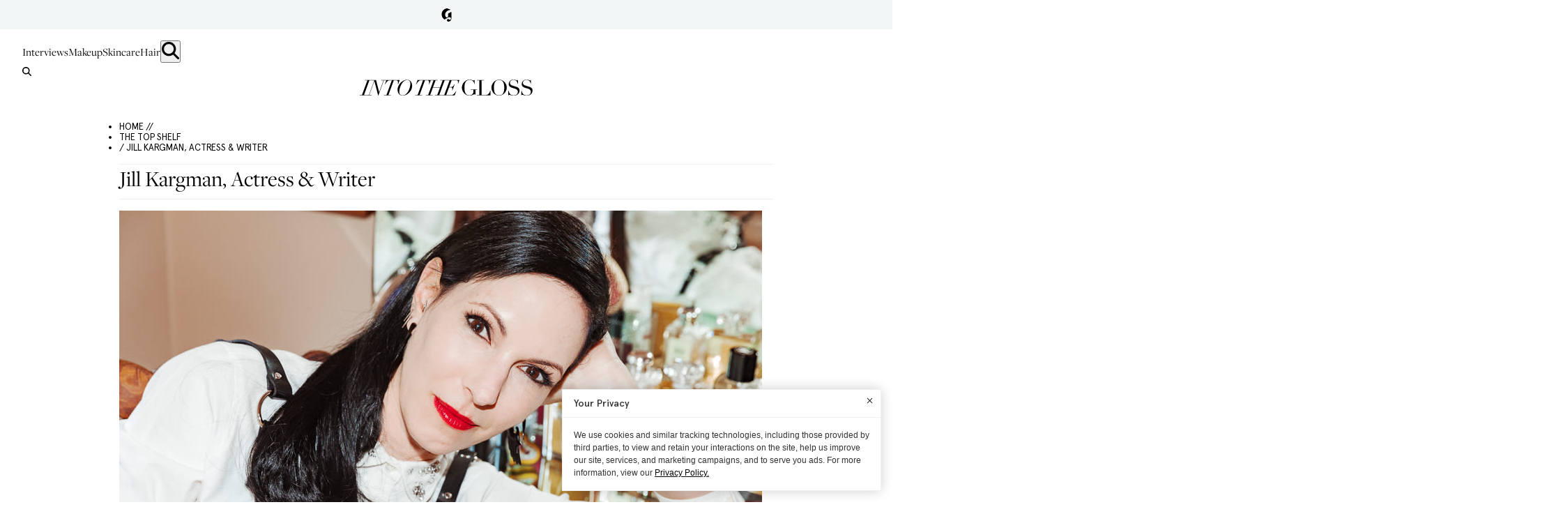

--- FILE ---
content_type: text/html; charset=utf-8
request_url: https://intothegloss.com/2018/04/jill-kargman
body_size: 18902
content:
<!DOCTYPE html><html lang="en"><head><meta charSet="utf-8"/><meta name="viewport" content="width=device-width, initial-scale=1"/><link rel="preload" href="/_next/static/media/1f284a87d372de3d-s.p.woff2" as="font" crossorigin="" type="font/woff2"/><link rel="preload" href="/_next/static/media/20eecbd5102748fd-s.p.woff2" as="font" crossorigin="" type="font/woff2"/><link rel="preload" href="/_next/static/media/326fc216a6799efc-s.p.woff2" as="font" crossorigin="" type="font/woff2"/><link rel="preload" href="/_next/static/media/3899237a6c0e3b3a-s.p.woff" as="font" crossorigin="" type="font/woff"/><link rel="preload" href="/_next/static/media/5ed860c42643d7dd-s.p.woff2" as="font" crossorigin="" type="font/woff2"/><link rel="preload" href="/_next/static/media/6ad34e7e806e7308-s.p.woff2" as="font" crossorigin="" type="font/woff2"/><link rel="preload" href="/_next/static/media/74cc657314749e25-s.p.woff2" as="font" crossorigin="" type="font/woff2"/><link rel="preload" href="/_next/static/media/86aff3debda0339e-s.p.woff2" as="font" crossorigin="" type="font/woff2"/><link rel="preload" href="/_next/static/media/d3400bd99660dfb4-s.p.woff2" as="font" crossorigin="" type="font/woff2"/><link rel="preload" as="image" href="https://images.ctfassets.net/g8qtv9gzg47d/hrmJqPjYk0QKqe40sCsKi/2ea42cd82125abf1ecae72fceb3a2540/jill-kargman-4.JPG?fl=progressive&amp;fm=jpg&amp;q=80"/><link rel="preload" as="image" href="https://images.ctfassets.net/g8qtv9gzg47d/6KjyXulnI4Y2wYMy020cEe/9e338d74bee797f3817c4f85065de960/jill-kargman-5.JPG?fl=progressive&amp;fm=jpg&amp;q=80"/><link rel="preload" as="image" href="https://images.ctfassets.net/g8qtv9gzg47d/75xnun8q082WKYoYYgA4MC/3f7ea8c9a36b3994b0fc54d8c4c5c838/jill-kargman.JPG?fl=progressive&amp;fm=jpg&amp;q=80"/><link rel="preload" as="image" href="https://images.ctfassets.net/g8qtv9gzg47d/7jGUvP7Wr6oukA6qIykUwI/7ad3f72641ccf2998a6a756ada622847/jill-kargman-7.JPG?fl=progressive&amp;fm=jpg&amp;q=80"/><link rel="preload" as="image" href="https://images.ctfassets.net/g8qtv9gzg47d/6JZlxjagCI2GoqeKoqwwOW/2f0465f9260133404f520eb157ce400c/jill-kargman-8.JPG?fl=progressive&amp;fm=jpg&amp;q=80"/><link rel="preload" as="image" href="https://images.ctfassets.net/g8qtv9gzg47d/712ofudG3C2MKWEsOkqeGW/843a73d3fbd666bb2db0650c0fdea993/jill-kargman-2.JPG?fl=progressive&amp;fm=jpg&amp;q=80"/><link rel="preload" as="image" href="https://images.ctfassets.net/g8qtv9gzg47d/2GzesakdGgu0u8MYYC2mOS/86a1b105d30e1e84ae6b70316217775e/jill-kargman-6.JPG?fl=progressive&amp;fm=jpg&amp;q=80"/><link rel="preload" as="image" href="https://images.ctfassets.net/g8qtv9gzg47d/DUtXwzsga4ye6IsYMcKii/1c67fee584fa76ae350445de41a45695/jill-kargman-3.JPG?fl=progressive&amp;fm=jpg&amp;q=80"/><link rel="preload" as="image" href="https://images.ctfassets.net/g8qtv9gzg47d/4yCvPNcsD6KYcYq2MSg8CQ/1bbe1143033216adceea639ae83f52f0/jill-kargman-9.JPG?fl=progressive&amp;fm=jpg&amp;q=80"/><link rel="preload" as="image" href="https://images.ctfassets.net/g8qtv9gzg47d/5sOiJUHTEWoKs8Ce8EmkQw/eb10e605c9b973af2e10d313dbbe8ffe/jill-kargman-10.JPG?fl=progressive&amp;fm=jpg&amp;q=80"/><link rel="stylesheet" href="/_next/static/css/d5a1a9b65934aa12.css" data-precedence="next"/><link rel="stylesheet" href="/_next/static/css/6f1610dec01ab526.css" data-precedence="next"/><link rel="stylesheet" href="/_next/static/css/7ff3e062f02e81f2.css" data-precedence="next"/><link rel="stylesheet" href="/_next/static/css/7c79f9f0a70c2bd1.css" data-precedence="next"/><link rel="preload" as="script" fetchPriority="low" href="/_next/static/chunks/webpack-31dec53a5db8ef81.js"/><script src="/_next/static/chunks/4bd1b696-b4c0b553afae1839.js" async=""></script><script src="/_next/static/chunks/991-36cae5267bf80363.js" async=""></script><script src="/_next/static/chunks/main-app-26ffac99400130da.js" async=""></script><script src="/_next/static/chunks/app/global-error-79b07681843194af.js" async=""></script><script src="/_next/static/chunks/619-e627c855a020099c.js" async=""></script><script src="/_next/static/chunks/356-37bcf04b490eb37d.js" async=""></script><script src="/_next/static/chunks/366-f9b26c8776d97623.js" async=""></script><script src="/_next/static/chunks/220-6240e1f44d187c5d.js" async=""></script><script src="/_next/static/chunks/app/(with-header-footer)/layout-f79e2adb99f95a94.js" async=""></script><script src="/_next/static/chunks/app/(without-header-footer)/layout-6ecbf035a36a6e12.js" async=""></script><script src="/_next/static/chunks/app/(with-header-footer)/error-02e637a07ce327ba.js" async=""></script><script src="/_next/static/chunks/427-c307547d8a0be6f1.js" async=""></script><script src="/_next/static/chunks/36-57620b59bb404887.js" async=""></script><script src="/_next/static/chunks/app/(with-header-footer)/%5Byear%5D/%5Bmonth%5D/%5Bslug%5D/page-8e26eaee7bf66982.js" async=""></script><link rel="preload" href="https://www.googletagmanager.com/gtm.js?id=GTM-TNW8T6BQ" as="script"/><link rel="preload" href="https://static.klaviyo.com/onsite/js/Sn6eFZ/klaviyo.js" as="script"/><link rel="preload" as="image" href="https://images.ctfassets.net/g8qtv9gzg47d/hrmJqPjYk0QKqe40sCsKi/2ea42cd82125abf1ecae72fceb3a2540/jill-kargman-4.JPG?f=face&amp;fit=thumb&amp;fl=progressive&amp;fm=jpg&amp;h=110&amp;q=80&amp;w=110"/><link rel="preload" as="image" href="https://images.ctfassets.net/g8qtv9gzg47d/6KjyXulnI4Y2wYMy020cEe/9e338d74bee797f3817c4f85065de960/jill-kargman-5.JPG?f=face&amp;fit=thumb&amp;fl=progressive&amp;fm=jpg&amp;h=110&amp;q=80&amp;w=110"/><link rel="preload" as="image" href="https://images.ctfassets.net/g8qtv9gzg47d/75xnun8q082WKYoYYgA4MC/3f7ea8c9a36b3994b0fc54d8c4c5c838/jill-kargman.JPG?f=face&amp;fit=thumb&amp;fl=progressive&amp;fm=jpg&amp;h=110&amp;q=80&amp;w=110"/><link rel="preload" as="image" href="https://images.ctfassets.net/g8qtv9gzg47d/7jGUvP7Wr6oukA6qIykUwI/7ad3f72641ccf2998a6a756ada622847/jill-kargman-7.JPG?f=face&amp;fit=thumb&amp;fl=progressive&amp;fm=jpg&amp;h=110&amp;q=80&amp;w=110"/><link rel="preload" as="image" href="https://images.ctfassets.net/g8qtv9gzg47d/6JZlxjagCI2GoqeKoqwwOW/2f0465f9260133404f520eb157ce400c/jill-kargman-8.JPG?f=face&amp;fit=thumb&amp;fl=progressive&amp;fm=jpg&amp;h=110&amp;q=80&amp;w=110"/><link rel="preload" as="image" href="https://images.ctfassets.net/g8qtv9gzg47d/712ofudG3C2MKWEsOkqeGW/843a73d3fbd666bb2db0650c0fdea993/jill-kargman-2.JPG?f=face&amp;fit=thumb&amp;fl=progressive&amp;fm=jpg&amp;h=110&amp;q=80&amp;w=110"/><link rel="preload" as="image" href="https://images.ctfassets.net/g8qtv9gzg47d/2GzesakdGgu0u8MYYC2mOS/86a1b105d30e1e84ae6b70316217775e/jill-kargman-6.JPG?f=face&amp;fit=thumb&amp;fl=progressive&amp;fm=jpg&amp;h=110&amp;q=80&amp;w=110"/><link rel="preload" as="image" href="https://images.ctfassets.net/g8qtv9gzg47d/DUtXwzsga4ye6IsYMcKii/1c67fee584fa76ae350445de41a45695/jill-kargman-3.JPG?f=face&amp;fit=thumb&amp;fl=progressive&amp;fm=jpg&amp;h=110&amp;q=80&amp;w=110"/><link rel="preload" as="image" href="https://images.ctfassets.net/g8qtv9gzg47d/4yCvPNcsD6KYcYq2MSg8CQ/1bbe1143033216adceea639ae83f52f0/jill-kargman-9.JPG?f=face&amp;fit=thumb&amp;fl=progressive&amp;fm=jpg&amp;h=110&amp;q=80&amp;w=110"/><link rel="preload" as="image" href="https://images.ctfassets.net/g8qtv9gzg47d/5sOiJUHTEWoKs8Ce8EmkQw/eb10e605c9b973af2e10d313dbbe8ffe/jill-kargman-10.JPG?f=face&amp;fit=thumb&amp;fl=progressive&amp;fm=jpg&amp;h=110&amp;q=80&amp;w=110"/><meta name="next-size-adjust" content=""/><title>Jill Kargman On Her Beauty Routine | Into The Gloss</title><meta name="description" content="The born and bred New Yorker, writer and actress Jill Kargman on everything from Botox to wearing sunscreen to her daily beauty uniform."/><meta name="keywords" content="jill kargman beauty"/><link rel="canonical" href="https://intothegloss.com/2018/04/jill-kargman/"/><meta property="og:title" content="Jill Kargman On Her Beauty Routine"/><meta property="og:description" content="The born and bred New Yorker, writer and actress Jill Kargman on everything from Botox to wearing sunscreen to her daily beauty uniform."/><meta property="og:url" content="https://intothegloss.com/2018/04/jill-kargman/"/><meta property="og:site_name" content="Into The Gloss"/><meta property="og:locale" content="en-US"/><meta property="og:image" content="https://images.ctfassets.net/g8qtv9gzg47d/hrmJqPjYk0QKqe40sCsKi/2ea42cd82125abf1ecae72fceb3a2540/jill-kargman-4.JPG"/><meta property="og:type" content="website"/><meta name="twitter:card" content="summary_large_image"/><meta name="twitter:title" content="Jill Kargman On Her Beauty Routine"/><meta name="twitter:description" content="The born and bred New Yorker, writer and actress Jill Kargman on everything from Botox to wearing sunscreen to her daily beauty uniform."/><meta name="twitter:image" content="https://images.ctfassets.net/g8qtv9gzg47d/hrmJqPjYk0QKqe40sCsKi/2ea42cd82125abf1ecae72fceb3a2540/jill-kargman-4.JPG"/><link rel="icon" href="/favicon.ico" type="image/x-icon" sizes="32x32"/><meta name="sentry-trace" content="1e963ef98c4a5795c037a0a585503592-adb85fdd4adbf867"/><meta name="baggage" content="sentry-environment=production,sentry-release=48fa0f1432d63486fed21df6d9bce0d172b9cf3d,sentry-public_key=6ebae0469f71f1590f252a17aa7fb7a3,sentry-trace_id=1e963ef98c4a5795c037a0a585503592,sentry-org_id=127052"/><script src="/_next/static/chunks/polyfills-42372ed130431b0a.js" noModule=""></script></head><body class="__variable_af4aec __variable_e933b7 __variable_fcc93c page-transition"><div hidden=""><!--$--><!--/$--></div><header class=""><div><div class="Header_barInner__xp32k"><button class="Header_gLogo__tPgkI">Glossier</button></div><div class="Header_barContent__iHY6Q" style="display:none"><div class="Header_barContentInner__JBeHn"><h2 class="Header_barContentInnerTitle__fduaL">Hi! We&#x27;re Glossier.</h2><p class="Header_barContentInnerDescription__pehKI">We test every beauty product under the sun, interview our icons, and are in constant conversation with Into The Gloss readers, our customers, and community. Everything we’ve learned through years of recommendations from the coolest girls on the planet is distilled into Glossier products: the new beauty essentials.</p><div class="Header_barContentInnerMobileOnly__TABvD"><a class="Header_barContentCta__qKvmN" href="https://www.glossier.com/collections/all/?utm_medium=itg&amp;utm_source=itg&amp;utm_campaign=shop&amp;utm_content=evergreenlink" target="_blank">SHOP GLOSSIER</a><button class="Header_dismissBar__ceNGx">Close</button></div></div></div></div><div class="Header_header___60Q_"><nav class="Header_nav__0VWUe"><a class="Header_navLink__9eqwM" href="/sections/interviews">Interviews</a><a class="Header_navLink__9eqwM" href="/sections/makeup">Makeup</a><a class="Header_navLink__9eqwM" href="/sections/skincare">Skincare</a><a class="Header_navLink__9eqwM" href="/sections/hair">Hair</a><button class="Header_searchButton__Pmbnz" aria-label="search"><img alt="Search Icon" loading="lazy" width="25" height="25" decoding="async" data-nimg="1" class="Header_searchIcon__oEKHW" style="color:transparent" src="/icons/magnifying_glass.svg"/></button></nav><button aria-label="search" class="Header_searchButtonMobile__AqZd9"><img alt="Search Icon" loading="lazy" width="25" height="25" decoding="async" data-nimg="1" class="Header_searchIconMobile__jXb3K" style="color:transparent" src="/icons/magnifying_glass.svg"/></button><div class="Search_searchWrap__PGekh "><div><form name="searchForm" class="Search_searchForm__OJTRn"><input type="text" placeholder="Search ITG&#x27;s Archive..." tabindex="0" class="search-form__input" name="q"/><button type="submit" class="search-form__button">Submit</button></form></div></div><div class="Header_logoWrap__gjmIw"><a class="Header_logo__xmjV5" href="/">Into the Gloss</a></div><div class="Ribbon_ribbon__L3e5v" style="background-image:url(https://images.ctfassets.net/g8qtv9gzg47d/F3MI2q13VeQc0k6eUoiWI/c97d61ec6b3b870b8566ddb37cbd392f/ribbon.png);background-color:#000000;--border-color:#000000"><div class="Ribbon_shopGlossier__FkRau" style="color:#ffffff"><a class="Ribbon_link__fjh2j" href="https://www.glossier.com/collections/all/?utm_medium=itg&amp;utm_source=itg&amp;utm_campaign=shop&amp;utm_content=evergreenlink" target="_blank">SHOP GLOSSIER</a><div class="Ribbon_sticker__TJZXA" style="background-image:url(https://images.ctfassets.net/g8qtv9gzg47d/17RsqH3rsyqK02SAQKO4Oi/c3249954a955194059f02ddc19a8af47/Cherry-ShopGlossier-04.svg)"></div></div></div></div></header><main><div class="container"><ul class="Breadcrumb_breadcrumb__qxdBx"><li class="Breadcrumb_item__cZpda"><a href="/">HOME //</a></li><li class="Breadcrumb_item__cZpda"> <a href="/categories/the-top-shelf"> The Top Shelf</a></li><li class="Breadcrumb_item__cZpda"> / Jill Kargman, Actress &amp; Writer</li></ul><script type="application/ld+json">{"@context":"https://schema.org","@type":"BreadcrumbList","itemListElement":[{"@type":"ListItem","position":1,"name":"Home","item":"/"},{"@type":"ListItem","position":2,"name":"The Top Shelf","item":"/categories/The Top Shelf"},{"@type":"ListItem","position":3,"name":"Jill Kargman, Actress & Writer"}]}</script><h1 class="page_title__hSwpj">Jill Kargman, Actress &amp; Writer</h1></div><div class="container container--article"><div class="container__content"><div class="article__header--images"><div class="ImageSlider_slider__ku_q_"><div class="image-slider"><div class="slick-slider slick-initialized" dir="ltr"><button type="button" data-role="none" class="slick-arrow slick-prev" style="display:block"> <!-- -->Previous</button><div class="slick-list"><div class="slick-track" style="width:2100%;left:-100%"><div data-index="0" class="slick-slide slick-active slick-current" tabindex="-1" aria-hidden="false" style="outline:none;width:4.761904761904762%;position:relative;left:0;opacity:1;z-index:999;transition:opacity 100ms ease, visibility 100ms ease"><div><div class="ImageSlider_block__6c0_O"><img alt="" width="1000" height="667" decoding="async" data-nimg="1" class="ImageSlider_landscapeImage__nsyGt" style="color:transparent" src="https://images.ctfassets.net/g8qtv9gzg47d/hrmJqPjYk0QKqe40sCsKi/2ea42cd82125abf1ecae72fceb3a2540/jill-kargman-4.JPG?fl=progressive&amp;fm=jpg&amp;q=80"/><div class="ImageSlider_imageInfo__W8nog"><div class="ImageSlider_index__AEsfx">1</div><button class="ImageSlider_zoomButton__GWXaq">Zoom</button></div></div></div></div><div data-index="1" class="slick-slide" tabindex="-1" aria-hidden="true" style="outline:none;width:4.761904761904762%;position:relative;left:-4px;opacity:0;z-index:998;transition:opacity 100ms ease, visibility 100ms ease"><div><div class="ImageSlider_block__6c0_O"><img alt="" width="1000" height="667" decoding="async" data-nimg="1" class="ImageSlider_landscapeImage__nsyGt" style="color:transparent" src="https://images.ctfassets.net/g8qtv9gzg47d/6KjyXulnI4Y2wYMy020cEe/9e338d74bee797f3817c4f85065de960/jill-kargman-5.JPG?fl=progressive&amp;fm=jpg&amp;q=80"/><div class="ImageSlider_imageInfo__W8nog"><div class="ImageSlider_index__AEsfx">2</div><button class="ImageSlider_zoomButton__GWXaq">Zoom</button></div></div></div></div><div data-index="2" class="slick-slide" tabindex="-1" aria-hidden="true" style="outline:none;width:4.761904761904762%;position:relative;left:-8px;opacity:0;z-index:998;transition:opacity 100ms ease, visibility 100ms ease"><div><div class="ImageSlider_block__6c0_O"><img alt="" width="1000" height="667" decoding="async" data-nimg="1" class="ImageSlider_landscapeImage__nsyGt" style="color:transparent" src="https://images.ctfassets.net/g8qtv9gzg47d/75xnun8q082WKYoYYgA4MC/3f7ea8c9a36b3994b0fc54d8c4c5c838/jill-kargman.JPG?fl=progressive&amp;fm=jpg&amp;q=80"/><div class="ImageSlider_imageInfo__W8nog"><div class="ImageSlider_index__AEsfx">3</div><button class="ImageSlider_zoomButton__GWXaq">Zoom</button></div></div></div></div><div data-index="3" class="slick-slide" tabindex="-1" aria-hidden="true" style="outline:none;width:4.761904761904762%;position:relative;left:-12px;opacity:0;z-index:998;transition:opacity 100ms ease, visibility 100ms ease"><div><div class="ImageSlider_block__6c0_O"><img alt="" width="1000" height="667" decoding="async" data-nimg="1" class="ImageSlider_landscapeImage__nsyGt" style="color:transparent" src="https://images.ctfassets.net/g8qtv9gzg47d/7jGUvP7Wr6oukA6qIykUwI/7ad3f72641ccf2998a6a756ada622847/jill-kargman-7.JPG?fl=progressive&amp;fm=jpg&amp;q=80"/><div class="ImageSlider_imageInfo__W8nog"><div class="ImageSlider_index__AEsfx">4</div><button class="ImageSlider_zoomButton__GWXaq">Zoom</button></div></div></div></div><div data-index="4" class="slick-slide" tabindex="-1" aria-hidden="true" style="outline:none;width:4.761904761904762%;position:relative;left:-16px;opacity:0;z-index:998;transition:opacity 100ms ease, visibility 100ms ease"><div><div class="ImageSlider_block__6c0_O"><img alt="" width="667" height="1000" decoding="async" data-nimg="1" class="ImageSlider_portraitOrSquareImage__p0_be" style="color:transparent" src="https://images.ctfassets.net/g8qtv9gzg47d/6JZlxjagCI2GoqeKoqwwOW/2f0465f9260133404f520eb157ce400c/jill-kargman-8.JPG?fl=progressive&amp;fm=jpg&amp;q=80"/><div class="ImageSlider_imageInfo__W8nog"><div class="ImageSlider_index__AEsfx">5</div><button class="ImageSlider_zoomButton__GWXaq">Zoom</button></div></div></div></div><div data-index="5" class="slick-slide" tabindex="-1" aria-hidden="true" style="outline:none;width:4.761904761904762%;position:relative;left:-20px;opacity:0;z-index:998;transition:opacity 100ms ease, visibility 100ms ease"><div><div class="ImageSlider_block__6c0_O"><img alt="" width="667" height="1000" decoding="async" data-nimg="1" class="ImageSlider_portraitOrSquareImage__p0_be" style="color:transparent" src="https://images.ctfassets.net/g8qtv9gzg47d/712ofudG3C2MKWEsOkqeGW/843a73d3fbd666bb2db0650c0fdea993/jill-kargman-2.JPG?fl=progressive&amp;fm=jpg&amp;q=80"/><div class="ImageSlider_imageInfo__W8nog"><div class="ImageSlider_index__AEsfx">6</div><button class="ImageSlider_zoomButton__GWXaq">Zoom</button></div></div></div></div><div data-index="6" class="slick-slide" tabindex="-1" aria-hidden="true" style="outline:none;width:4.761904761904762%;position:relative;left:-24px;opacity:0;z-index:998;transition:opacity 100ms ease, visibility 100ms ease"><div><div class="ImageSlider_block__6c0_O"><img alt="" width="667" height="1000" decoding="async" data-nimg="1" class="ImageSlider_portraitOrSquareImage__p0_be" style="color:transparent" src="https://images.ctfassets.net/g8qtv9gzg47d/2GzesakdGgu0u8MYYC2mOS/86a1b105d30e1e84ae6b70316217775e/jill-kargman-6.JPG?fl=progressive&amp;fm=jpg&amp;q=80"/><div class="ImageSlider_imageInfo__W8nog"><div class="ImageSlider_index__AEsfx">7</div><button class="ImageSlider_zoomButton__GWXaq">Zoom</button></div></div></div></div><div data-index="7" class="slick-slide" tabindex="-1" aria-hidden="true" style="outline:none;width:4.761904761904762%;position:relative;left:-28px;opacity:0;z-index:998;transition:opacity 100ms ease, visibility 100ms ease"><div><div class="ImageSlider_block__6c0_O"><img alt="" width="1000" height="667" decoding="async" data-nimg="1" class="ImageSlider_landscapeImage__nsyGt" style="color:transparent" src="https://images.ctfassets.net/g8qtv9gzg47d/DUtXwzsga4ye6IsYMcKii/1c67fee584fa76ae350445de41a45695/jill-kargman-3.JPG?fl=progressive&amp;fm=jpg&amp;q=80"/><div class="ImageSlider_imageInfo__W8nog"><div class="ImageSlider_index__AEsfx">8</div><button class="ImageSlider_zoomButton__GWXaq">Zoom</button></div></div></div></div><div data-index="8" class="slick-slide" tabindex="-1" aria-hidden="true" style="outline:none;width:4.761904761904762%;position:relative;left:-32px;opacity:0;z-index:998;transition:opacity 100ms ease, visibility 100ms ease"><div><div class="ImageSlider_block__6c0_O"><img alt="" width="1000" height="667" decoding="async" data-nimg="1" class="ImageSlider_landscapeImage__nsyGt" style="color:transparent" src="https://images.ctfassets.net/g8qtv9gzg47d/4yCvPNcsD6KYcYq2MSg8CQ/1bbe1143033216adceea639ae83f52f0/jill-kargman-9.JPG?fl=progressive&amp;fm=jpg&amp;q=80"/><div class="ImageSlider_imageInfo__W8nog"><div class="ImageSlider_index__AEsfx">9</div><button class="ImageSlider_zoomButton__GWXaq">Zoom</button></div></div></div></div><div data-index="9" class="slick-slide" tabindex="-1" aria-hidden="true" style="outline:none;width:4.761904761904762%;position:relative;left:-36px;opacity:0;z-index:998;transition:opacity 100ms ease, visibility 100ms ease"><div><div class="ImageSlider_block__6c0_O"><img alt="" width="1000" height="667" decoding="async" data-nimg="1" class="ImageSlider_landscapeImage__nsyGt" style="color:transparent" src="https://images.ctfassets.net/g8qtv9gzg47d/5sOiJUHTEWoKs8Ce8EmkQw/eb10e605c9b973af2e10d313dbbe8ffe/jill-kargman-10.JPG?fl=progressive&amp;fm=jpg&amp;q=80"/><div class="ImageSlider_imageInfo__W8nog"><div class="ImageSlider_index__AEsfx">10</div><button class="ImageSlider_zoomButton__GWXaq">Zoom</button></div></div></div></div></div></div><button type="button" data-role="none" class="slick-arrow slick-next" style="display:block"> <!-- -->Next</button></div></div><div class="image-slider__thumbnails"><div class="slick-slider slick-initialized" dir="ltr"><div class="slick-list" style="padding:0px 0"><div class="slick-track" style="width:333.3333333333333%;left:-66.66666666666667%"><div data-index="-10" tabindex="-1" class="slick-slide slick-center slick-cloned" aria-hidden="true" style="width:3.3333333333333335%"><div><div class="image-slider__thumbnail"><img alt="" width="1000" height="667" decoding="async" data-nimg="1" class="ImageSlider_landscapeImage__nsyGt" style="color:transparent" src="https://images.ctfassets.net/g8qtv9gzg47d/hrmJqPjYk0QKqe40sCsKi/2ea42cd82125abf1ecae72fceb3a2540/jill-kargman-4.JPG?f=face&amp;fit=thumb&amp;fl=progressive&amp;fm=jpg&amp;h=110&amp;q=80&amp;w=110"/></div></div></div><div data-index="-9" tabindex="-1" class="slick-slide slick-cloned" aria-hidden="true" style="width:3.3333333333333335%"><div><div class="image-slider__thumbnail"><img alt="" width="1000" height="667" decoding="async" data-nimg="1" class="ImageSlider_landscapeImage__nsyGt" style="color:transparent" src="https://images.ctfassets.net/g8qtv9gzg47d/6KjyXulnI4Y2wYMy020cEe/9e338d74bee797f3817c4f85065de960/jill-kargman-5.JPG?f=face&amp;fit=thumb&amp;fl=progressive&amp;fm=jpg&amp;h=110&amp;q=80&amp;w=110"/></div></div></div><div data-index="-8" tabindex="-1" class="slick-slide slick-cloned" aria-hidden="true" style="width:3.3333333333333335%"><div><div class="image-slider__thumbnail"><img alt="" width="1000" height="667" decoding="async" data-nimg="1" class="ImageSlider_landscapeImage__nsyGt" style="color:transparent" src="https://images.ctfassets.net/g8qtv9gzg47d/75xnun8q082WKYoYYgA4MC/3f7ea8c9a36b3994b0fc54d8c4c5c838/jill-kargman.JPG?f=face&amp;fit=thumb&amp;fl=progressive&amp;fm=jpg&amp;h=110&amp;q=80&amp;w=110"/></div></div></div><div data-index="-7" tabindex="-1" class="slick-slide slick-cloned" aria-hidden="true" style="width:3.3333333333333335%"><div><div class="image-slider__thumbnail"><img alt="" width="1000" height="667" decoding="async" data-nimg="1" class="ImageSlider_landscapeImage__nsyGt" style="color:transparent" src="https://images.ctfassets.net/g8qtv9gzg47d/7jGUvP7Wr6oukA6qIykUwI/7ad3f72641ccf2998a6a756ada622847/jill-kargman-7.JPG?f=face&amp;fit=thumb&amp;fl=progressive&amp;fm=jpg&amp;h=110&amp;q=80&amp;w=110"/></div></div></div><div data-index="-6" tabindex="-1" class="slick-slide slick-cloned" aria-hidden="true" style="width:3.3333333333333335%"><div><div class="image-slider__thumbnail"><img alt="" width="667" height="1000" decoding="async" data-nimg="1" class="ImageSlider_portraitOrSquareImage__p0_be" style="color:transparent" src="https://images.ctfassets.net/g8qtv9gzg47d/6JZlxjagCI2GoqeKoqwwOW/2f0465f9260133404f520eb157ce400c/jill-kargman-8.JPG?f=face&amp;fit=thumb&amp;fl=progressive&amp;fm=jpg&amp;h=110&amp;q=80&amp;w=110"/></div></div></div><div data-index="-5" tabindex="-1" class="slick-slide slick-cloned" aria-hidden="true" style="width:3.3333333333333335%"><div><div class="image-slider__thumbnail"><img alt="" width="667" height="1000" decoding="async" data-nimg="1" class="ImageSlider_portraitOrSquareImage__p0_be" style="color:transparent" src="https://images.ctfassets.net/g8qtv9gzg47d/712ofudG3C2MKWEsOkqeGW/843a73d3fbd666bb2db0650c0fdea993/jill-kargman-2.JPG?f=face&amp;fit=thumb&amp;fl=progressive&amp;fm=jpg&amp;h=110&amp;q=80&amp;w=110"/></div></div></div><div data-index="-4" tabindex="-1" class="slick-slide slick-active slick-cloned" aria-hidden="false" style="width:3.3333333333333335%"><div><div class="image-slider__thumbnail"><img alt="" width="667" height="1000" decoding="async" data-nimg="1" class="ImageSlider_portraitOrSquareImage__p0_be" style="color:transparent" src="https://images.ctfassets.net/g8qtv9gzg47d/2GzesakdGgu0u8MYYC2mOS/86a1b105d30e1e84ae6b70316217775e/jill-kargman-6.JPG?f=face&amp;fit=thumb&amp;fl=progressive&amp;fm=jpg&amp;h=110&amp;q=80&amp;w=110"/></div></div></div><div data-index="-3" tabindex="-1" class="slick-slide slick-active slick-cloned" aria-hidden="false" style="width:3.3333333333333335%"><div><div class="image-slider__thumbnail"><img alt="" width="1000" height="667" decoding="async" data-nimg="1" class="ImageSlider_landscapeImage__nsyGt" style="color:transparent" src="https://images.ctfassets.net/g8qtv9gzg47d/DUtXwzsga4ye6IsYMcKii/1c67fee584fa76ae350445de41a45695/jill-kargman-3.JPG?f=face&amp;fit=thumb&amp;fl=progressive&amp;fm=jpg&amp;h=110&amp;q=80&amp;w=110"/></div></div></div><div data-index="-2" tabindex="-1" class="slick-slide slick-active slick-cloned" aria-hidden="false" style="width:3.3333333333333335%"><div><div class="image-slider__thumbnail"><img alt="" width="1000" height="667" decoding="async" data-nimg="1" class="ImageSlider_landscapeImage__nsyGt" style="color:transparent" src="https://images.ctfassets.net/g8qtv9gzg47d/4yCvPNcsD6KYcYq2MSg8CQ/1bbe1143033216adceea639ae83f52f0/jill-kargman-9.JPG?f=face&amp;fit=thumb&amp;fl=progressive&amp;fm=jpg&amp;h=110&amp;q=80&amp;w=110"/></div></div></div><div data-index="-1" tabindex="-1" class="slick-slide slick-active slick-cloned" aria-hidden="false" style="width:3.3333333333333335%"><div><div class="image-slider__thumbnail"><img alt="" width="1000" height="667" decoding="async" data-nimg="1" class="ImageSlider_landscapeImage__nsyGt" style="color:transparent" src="https://images.ctfassets.net/g8qtv9gzg47d/5sOiJUHTEWoKs8Ce8EmkQw/eb10e605c9b973af2e10d313dbbe8ffe/jill-kargman-10.JPG?f=face&amp;fit=thumb&amp;fl=progressive&amp;fm=jpg&amp;h=110&amp;q=80&amp;w=110"/></div></div></div><div data-index="0" class="slick-slide slick-active slick-center slick-current" tabindex="-1" aria-hidden="false" style="outline:none;width:3.3333333333333335%"><div><div class="image-slider__thumbnail"><img alt="" width="1000" height="667" decoding="async" data-nimg="1" class="ImageSlider_landscapeImage__nsyGt" style="color:transparent" src="https://images.ctfassets.net/g8qtv9gzg47d/hrmJqPjYk0QKqe40sCsKi/2ea42cd82125abf1ecae72fceb3a2540/jill-kargman-4.JPG?f=face&amp;fit=thumb&amp;fl=progressive&amp;fm=jpg&amp;h=110&amp;q=80&amp;w=110"/></div></div></div><div data-index="1" class="slick-slide slick-active" tabindex="-1" aria-hidden="false" style="outline:none;width:3.3333333333333335%"><div><div class="image-slider__thumbnail"><img alt="" width="1000" height="667" decoding="async" data-nimg="1" class="ImageSlider_landscapeImage__nsyGt" style="color:transparent" src="https://images.ctfassets.net/g8qtv9gzg47d/6KjyXulnI4Y2wYMy020cEe/9e338d74bee797f3817c4f85065de960/jill-kargman-5.JPG?f=face&amp;fit=thumb&amp;fl=progressive&amp;fm=jpg&amp;h=110&amp;q=80&amp;w=110"/></div></div></div><div data-index="2" class="slick-slide slick-active" tabindex="-1" aria-hidden="false" style="outline:none;width:3.3333333333333335%"><div><div class="image-slider__thumbnail"><img alt="" width="1000" height="667" decoding="async" data-nimg="1" class="ImageSlider_landscapeImage__nsyGt" style="color:transparent" src="https://images.ctfassets.net/g8qtv9gzg47d/75xnun8q082WKYoYYgA4MC/3f7ea8c9a36b3994b0fc54d8c4c5c838/jill-kargman.JPG?f=face&amp;fit=thumb&amp;fl=progressive&amp;fm=jpg&amp;h=110&amp;q=80&amp;w=110"/></div></div></div><div data-index="3" class="slick-slide slick-active" tabindex="-1" aria-hidden="false" style="outline:none;width:3.3333333333333335%"><div><div class="image-slider__thumbnail"><img alt="" width="1000" height="667" decoding="async" data-nimg="1" class="ImageSlider_landscapeImage__nsyGt" style="color:transparent" src="https://images.ctfassets.net/g8qtv9gzg47d/7jGUvP7Wr6oukA6qIykUwI/7ad3f72641ccf2998a6a756ada622847/jill-kargman-7.JPG?f=face&amp;fit=thumb&amp;fl=progressive&amp;fm=jpg&amp;h=110&amp;q=80&amp;w=110"/></div></div></div><div data-index="4" class="slick-slide slick-active" tabindex="-1" aria-hidden="false" style="outline:none;width:3.3333333333333335%"><div><div class="image-slider__thumbnail"><img alt="" width="667" height="1000" decoding="async" data-nimg="1" class="ImageSlider_portraitOrSquareImage__p0_be" style="color:transparent" src="https://images.ctfassets.net/g8qtv9gzg47d/6JZlxjagCI2GoqeKoqwwOW/2f0465f9260133404f520eb157ce400c/jill-kargman-8.JPG?f=face&amp;fit=thumb&amp;fl=progressive&amp;fm=jpg&amp;h=110&amp;q=80&amp;w=110"/></div></div></div><div data-index="5" class="slick-slide" tabindex="-1" aria-hidden="true" style="outline:none;width:3.3333333333333335%"><div><div class="image-slider__thumbnail"><img alt="" width="667" height="1000" decoding="async" data-nimg="1" class="ImageSlider_portraitOrSquareImage__p0_be" style="color:transparent" src="https://images.ctfassets.net/g8qtv9gzg47d/712ofudG3C2MKWEsOkqeGW/843a73d3fbd666bb2db0650c0fdea993/jill-kargman-2.JPG?f=face&amp;fit=thumb&amp;fl=progressive&amp;fm=jpg&amp;h=110&amp;q=80&amp;w=110"/></div></div></div><div data-index="6" class="slick-slide" tabindex="-1" aria-hidden="true" style="outline:none;width:3.3333333333333335%"><div><div class="image-slider__thumbnail"><img alt="" width="667" height="1000" decoding="async" data-nimg="1" class="ImageSlider_portraitOrSquareImage__p0_be" style="color:transparent" src="https://images.ctfassets.net/g8qtv9gzg47d/2GzesakdGgu0u8MYYC2mOS/86a1b105d30e1e84ae6b70316217775e/jill-kargman-6.JPG?f=face&amp;fit=thumb&amp;fl=progressive&amp;fm=jpg&amp;h=110&amp;q=80&amp;w=110"/></div></div></div><div data-index="7" class="slick-slide" tabindex="-1" aria-hidden="true" style="outline:none;width:3.3333333333333335%"><div><div class="image-slider__thumbnail"><img alt="" width="1000" height="667" decoding="async" data-nimg="1" class="ImageSlider_landscapeImage__nsyGt" style="color:transparent" src="https://images.ctfassets.net/g8qtv9gzg47d/DUtXwzsga4ye6IsYMcKii/1c67fee584fa76ae350445de41a45695/jill-kargman-3.JPG?f=face&amp;fit=thumb&amp;fl=progressive&amp;fm=jpg&amp;h=110&amp;q=80&amp;w=110"/></div></div></div><div data-index="8" class="slick-slide" tabindex="-1" aria-hidden="true" style="outline:none;width:3.3333333333333335%"><div><div class="image-slider__thumbnail"><img alt="" width="1000" height="667" decoding="async" data-nimg="1" class="ImageSlider_landscapeImage__nsyGt" style="color:transparent" src="https://images.ctfassets.net/g8qtv9gzg47d/4yCvPNcsD6KYcYq2MSg8CQ/1bbe1143033216adceea639ae83f52f0/jill-kargman-9.JPG?f=face&amp;fit=thumb&amp;fl=progressive&amp;fm=jpg&amp;h=110&amp;q=80&amp;w=110"/></div></div></div><div data-index="9" class="slick-slide" tabindex="-1" aria-hidden="true" style="outline:none;width:3.3333333333333335%"><div><div class="image-slider__thumbnail"><img alt="" width="1000" height="667" decoding="async" data-nimg="1" class="ImageSlider_landscapeImage__nsyGt" style="color:transparent" src="https://images.ctfassets.net/g8qtv9gzg47d/5sOiJUHTEWoKs8Ce8EmkQw/eb10e605c9b973af2e10d313dbbe8ffe/jill-kargman-10.JPG?f=face&amp;fit=thumb&amp;fl=progressive&amp;fm=jpg&amp;h=110&amp;q=80&amp;w=110"/></div></div></div><div data-index="10" tabindex="-1" class="slick-slide slick-center slick-cloned" aria-hidden="true" style="width:3.3333333333333335%"><div><div class="image-slider__thumbnail"><img alt="" width="1000" height="667" decoding="async" data-nimg="1" class="ImageSlider_landscapeImage__nsyGt" style="color:transparent" src="https://images.ctfassets.net/g8qtv9gzg47d/hrmJqPjYk0QKqe40sCsKi/2ea42cd82125abf1ecae72fceb3a2540/jill-kargman-4.JPG?f=face&amp;fit=thumb&amp;fl=progressive&amp;fm=jpg&amp;h=110&amp;q=80&amp;w=110"/></div></div></div><div data-index="11" tabindex="-1" class="slick-slide slick-cloned" aria-hidden="true" style="width:3.3333333333333335%"><div><div class="image-slider__thumbnail"><img alt="" width="1000" height="667" decoding="async" data-nimg="1" class="ImageSlider_landscapeImage__nsyGt" style="color:transparent" src="https://images.ctfassets.net/g8qtv9gzg47d/6KjyXulnI4Y2wYMy020cEe/9e338d74bee797f3817c4f85065de960/jill-kargman-5.JPG?f=face&amp;fit=thumb&amp;fl=progressive&amp;fm=jpg&amp;h=110&amp;q=80&amp;w=110"/></div></div></div><div data-index="12" tabindex="-1" class="slick-slide slick-cloned" aria-hidden="true" style="width:3.3333333333333335%"><div><div class="image-slider__thumbnail"><img alt="" width="1000" height="667" decoding="async" data-nimg="1" class="ImageSlider_landscapeImage__nsyGt" style="color:transparent" src="https://images.ctfassets.net/g8qtv9gzg47d/75xnun8q082WKYoYYgA4MC/3f7ea8c9a36b3994b0fc54d8c4c5c838/jill-kargman.JPG?f=face&amp;fit=thumb&amp;fl=progressive&amp;fm=jpg&amp;h=110&amp;q=80&amp;w=110"/></div></div></div><div data-index="13" tabindex="-1" class="slick-slide slick-cloned" aria-hidden="true" style="width:3.3333333333333335%"><div><div class="image-slider__thumbnail"><img alt="" width="1000" height="667" decoding="async" data-nimg="1" class="ImageSlider_landscapeImage__nsyGt" style="color:transparent" src="https://images.ctfassets.net/g8qtv9gzg47d/7jGUvP7Wr6oukA6qIykUwI/7ad3f72641ccf2998a6a756ada622847/jill-kargman-7.JPG?f=face&amp;fit=thumb&amp;fl=progressive&amp;fm=jpg&amp;h=110&amp;q=80&amp;w=110"/></div></div></div><div data-index="14" tabindex="-1" class="slick-slide slick-cloned" aria-hidden="true" style="width:3.3333333333333335%"><div><div class="image-slider__thumbnail"><img alt="" width="667" height="1000" decoding="async" data-nimg="1" class="ImageSlider_portraitOrSquareImage__p0_be" style="color:transparent" src="https://images.ctfassets.net/g8qtv9gzg47d/6JZlxjagCI2GoqeKoqwwOW/2f0465f9260133404f520eb157ce400c/jill-kargman-8.JPG?f=face&amp;fit=thumb&amp;fl=progressive&amp;fm=jpg&amp;h=110&amp;q=80&amp;w=110"/></div></div></div><div data-index="15" tabindex="-1" class="slick-slide slick-cloned" aria-hidden="true" style="width:3.3333333333333335%"><div><div class="image-slider__thumbnail"><img alt="" width="667" height="1000" decoding="async" data-nimg="1" class="ImageSlider_portraitOrSquareImage__p0_be" style="color:transparent" src="https://images.ctfassets.net/g8qtv9gzg47d/712ofudG3C2MKWEsOkqeGW/843a73d3fbd666bb2db0650c0fdea993/jill-kargman-2.JPG?f=face&amp;fit=thumb&amp;fl=progressive&amp;fm=jpg&amp;h=110&amp;q=80&amp;w=110"/></div></div></div><div data-index="16" tabindex="-1" class="slick-slide slick-cloned" aria-hidden="true" style="width:3.3333333333333335%"><div><div class="image-slider__thumbnail"><img alt="" width="667" height="1000" decoding="async" data-nimg="1" class="ImageSlider_portraitOrSquareImage__p0_be" style="color:transparent" src="https://images.ctfassets.net/g8qtv9gzg47d/2GzesakdGgu0u8MYYC2mOS/86a1b105d30e1e84ae6b70316217775e/jill-kargman-6.JPG?f=face&amp;fit=thumb&amp;fl=progressive&amp;fm=jpg&amp;h=110&amp;q=80&amp;w=110"/></div></div></div><div data-index="17" tabindex="-1" class="slick-slide slick-cloned" aria-hidden="true" style="width:3.3333333333333335%"><div><div class="image-slider__thumbnail"><img alt="" width="1000" height="667" decoding="async" data-nimg="1" class="ImageSlider_landscapeImage__nsyGt" style="color:transparent" src="https://images.ctfassets.net/g8qtv9gzg47d/DUtXwzsga4ye6IsYMcKii/1c67fee584fa76ae350445de41a45695/jill-kargman-3.JPG?f=face&amp;fit=thumb&amp;fl=progressive&amp;fm=jpg&amp;h=110&amp;q=80&amp;w=110"/></div></div></div><div data-index="18" tabindex="-1" class="slick-slide slick-cloned" aria-hidden="true" style="width:3.3333333333333335%"><div><div class="image-slider__thumbnail"><img alt="" width="1000" height="667" decoding="async" data-nimg="1" class="ImageSlider_landscapeImage__nsyGt" style="color:transparent" src="https://images.ctfassets.net/g8qtv9gzg47d/4yCvPNcsD6KYcYq2MSg8CQ/1bbe1143033216adceea639ae83f52f0/jill-kargman-9.JPG?f=face&amp;fit=thumb&amp;fl=progressive&amp;fm=jpg&amp;h=110&amp;q=80&amp;w=110"/></div></div></div><div data-index="19" tabindex="-1" class="slick-slide slick-cloned" aria-hidden="true" style="width:3.3333333333333335%"><div><div class="image-slider__thumbnail"><img alt="" width="1000" height="667" decoding="async" data-nimg="1" class="ImageSlider_landscapeImage__nsyGt" style="color:transparent" src="https://images.ctfassets.net/g8qtv9gzg47d/5sOiJUHTEWoKs8Ce8EmkQw/eb10e605c9b973af2e10d313dbbe8ffe/jill-kargman-10.JPG?f=face&amp;fit=thumb&amp;fl=progressive&amp;fm=jpg&amp;h=110&amp;q=80&amp;w=110"/></div></div></div></div></div></div></div></div></div><div class="article__body"><div class="page_postCopy__4w0qm"><div class="page_authorWrap__zCKaq"><a href="/author/admin"><img alt="Into The Gloss " loading="lazy" width="150" height="150" decoding="async" data-nimg="1" class="AuthorAvatar_authorImage__5GTNI" style="color:transparent" src="https://images.ctfassets.net/g8qtv9gzg47d/image_author_1/36437d214c3594ac64c686b7c5e3e3c1/Author_-_ITG_?f=face&amp;fit=thumb&amp;fl=progressive&amp;fm=jpg&amp;h=125&amp;q=80&amp;w=125"/></a></div><div class="page_postContentWrap__uiYTH"><div class="page_bylineWrap__IM1TH"><div class="page_authorWrapMobile__2g4J9"><a href="/author/admin"><img alt="Into The Gloss " loading="lazy" width="150" height="150" decoding="async" data-nimg="1" class="AuthorAvatar_authorImage__5GTNI" style="color:transparent" src="https://images.ctfassets.net/g8qtv9gzg47d/image_author_1/36437d214c3594ac64c686b7c5e3e3c1/Author_-_ITG_?f=face&amp;fit=thumb&amp;fl=progressive&amp;fm=jpg&amp;h=125&amp;q=80&amp;w=125"/></a></div><div class="page_byline__ocDyT"><span class="page_bylineBy__PQK1R">by</span> <a class="page_bylineName__2JpST" href="/author/admin">Into The Gloss<!-- --> </a></div></div><div class="article__content"><p>&quot;I’m a born and bred New Yorker. I don’t know how to drive because I never had a country house or Hamptons [house]. I’m like the true, going-down-with-the-ship New Yorker. I don’t do well in small cities. I do love to travel, but it’s even better to come back. I could kiss the tarmac at JFK.</p>
<p>Back when magazines were a real force, it was sort of the dream job to go work at a magazine. I still believe in print, but it’s not what it once was. I went to Yale and I got my degree in art history—it was really writing-intensive. English majors were a third of the school at the time, and I thought, ‘Everyone wants to be a writer, but they’re not all gonna be writers.’ [Art history] is a visual language–you’re basically writing what the painting is and how it makes you feel. I got my first freelance assignment from Amy Astley at <em>Vogue.</em> She was the beauty editor [at the time]. We met at a dinner party and talked for three hours—we really, really hit it off. There was this whole thing going on where a journalist went to Singapore and keyed a car, and he was arrested and got corporal punishment. Singapore’s inner workings got a lot of press in America, and the <em>Vogue</em> writer who was supposed to go to Singapore for this huge beauty issue backed out. So I said, ‘I’d go in a heartbeat, I’d go to Singapore!’ And [Amy] was like, ‘Really? Seriously?’ And I was like, ‘Yeah!’ So Condé Nast bought me a ticket and I took my 20-year-old self to Singapore and wrote this article. I faxed it to her—on a fax machine. Then I got Kinkos business cards made because I was like, ‘I am a <em>Vogue</em> writer. I have the right to these fucking cards!’ I used that article—literally I had one clipping—to get a job at <em>Interview</em> Magazine as an assistant editor.</p>
<p>The bridge [between magazines and TV] is books. I didn’t want to work in the fashion world anymore because I didn’t really aspire to be a lot of the women I worked for. At <em>Harper’s Bazaar</em>, people were either married to work or just passing through. I didn’t want either. I wound up quitting and wrote a screenplay called <em>Summer Intern</em> with Carrie Doyle, who [I worked with] at <em>Harper’s</em>. It went to Sundance and that got us our agent. Our agent said, ‘OK, what’s next?’ We wrote a script called <em>The Right Address</em> about a building on Park Avenue and the different tenants in it—we wanted it to feel like female Woody Allen. We sent it to her and two days later she called and said, ‘Well, I laughed my ass off, but it’s just too esoteric—it’s so New York gilded cage and I don’t know if Betty Bowling Alley in Duluth will relate.’ Her words, not mine. I said, &#x27;That’s bullshit, because look at <em>Nanny Diaries</em> and <em>Sex and the City</em>.’ And she said, ‘Well, those were novels.’ So we took our screenplay and novelized it–usually it’s the opposite process–and then that sold to Random House.</p>
<p>BEAUTY<br/>
As a kid [living through] the all-American Christie Brinkley thing, I felt like the blonde and blue-eyed look was the &#x27;best&#x27; and most beautiful. I looked at fashion magazines and it didn’t feel like I could even aspire to that look, because it was so not me. I went to a lot of fashion shows because my dad worked at Chanel for 25 years. I was definitely in a world in New York, and then in this job, where I was exposed to images of perfection a lot. I tried to be my best self and not morph. Changing and plastic surgery were like the Instagram filter of life—thank God we didn’t have social media then, because I think it’s harder to be a teen now. My ideal beauty was my mom, because she totally leaned into her look and she showed me that not being a blonde was really not something to worry about. She’s very French and effortless. My mom does not go to Food Emporium without being fully decked out.</p>
<p>For my 40th birthday, my friend gave me a gift certificate to <a href="https://www.instagram.com/georgialouisesk/?hl=en">Georgia Louise</a>. She said, ‘She’s so amazing. She does Christy Turlington and Linda Evangelista, and all these people.’ I was like, ‘I’m not them, but I wouldn’t mind being them.’ I wound up going, and [Georgia] said, ‘If you want to keep coming to me, you have to do this regimen.’ I learned so much in that facial, and I haven’t missed a month since—it’s been four years almost. She helped me get rid of all my age spots–they’re pretty much gone. She brings me all this shit from Korea, like a drug mule, and I can’t even read the labels because I don’t speak Korean. I use the <a href="https://shop-links.co/1637306856791151506">Georgia Louise Cleanser</a>, and twice a week I do her <a href="https://shop-links.co/1637306893912942511">mask peel-y thing</a>. I leave it on for 10-12 minutes while I’m getting the kids ready and then I wash it off in the shower. Then I go straight to serums. I have a whole bunch of serums that I layer and I just do a mix of whatever I’m feeling that day. I like the <a href="https://shop-links.co/1637306939688818664">Medik8 CE Thione</a>. It stings if I’ve done the peel, but I kind of like the sting—not that I’m a sadist, but I feel like it gets in there deeper. It actually says in the directions not to do it after a peel, but I do it, because I like to live on the edge. I also use the Georgia Louise <a href="https://shop-links.co/1637306976441059557">Vitamin A Complex</a> which is good for brightening. Her stuff’s really vitamin-rich. Then I use <a href="https://shop-links.co/1637308894950517064">La Mer Cream</a> that I got as a present, and I’m just nursing it ever so slowly because I don’t know if I can spend six-hundo on face cream. I’m really oily, like, BP could drill on my face, but I do have dry zones and I get really dry in the winter. [The La Mer] works–it evens me out–but I don’t use it on my t-zone. Sometimes, if I have time, I’ll use the <a href="https://shop-links.co/1637309062351708181">Nuface Trinity</a>. I call it the monkey balls. It really lifts your face. I also have this <a href="https://shop-links.co/1637309164000941182">LED mask</a> that stimulates collagen. Now that I’m going through menopause, it’s like Mount Vesuvius on my forehead, and it’s gone after I use [the mask]. It just zaps it.</p>
<p>I went to my dermatologist once and I was like, ‘Hi, I want some Botox.’ And he said, ‘I don’t do Botox, I think that’s disgusting—you need a scumbag dermatologist, I’m a medical professional.’ I was like, ‘Alright…’ so I went to a ‘scumbag dermatologist’ who was not a scumbag at all, and she gave me my Botox. While I was there I was like, ‘By the way, this mole keeps bleeding, and my other doctor said it was fine, but it’s annoying me.’ And she was like, ‘That’s weird. Did you tell him it was bleeding?’ And I had, but he said I was being hysterical, which is a super sexist word. I don’t think he would have said that to a male patient. She took it off, and it was melanoma. It had spread into my groin area. I was at Sloane Kettering a week later—it was a shit show. I was like, ‘What if I hadn’t gotten Botox?’ She said, ‘You would’ve been dead in four years.’ It spreads very quickly, and it’s very rare—it’s the kind Bob Marley died from—and it likes to travel. I would’ve been fucked if I wasn’t so vain! I never go in the sun—I actually really don’t believe in sunblock. I wore sunblock my whole life and got melanoma. I think the only sunblock that works is a building. I think [sunscreen] has too many chemicals, and putting it on and washing it off is too much for you. If you like to go in the ocean and play with your kids—which I don’t, I sit under an umbrella and am like, ‘Go! Play around!’—then you should wear sunblock. It’s not worth the risk for me.</p>
<p>MAKEUP<br/>
I do the same look every single day—I never, never mix it up. I know myself so well at 43 that I know what my comfort zone is and what makes me feel like me. I wear black and white every day, it’s a like a uniform. I have one red dress I pull out for Valentine’s Day, or the holidays. Even if I wear no makeup, I’ll throw on a red lipstick. I love red lipstick. It’s in all my bags and I have a bunch flying around. I’ve found that part of aging is that your lipstick feathers by the end of the night. This <a href="https://shop-links.co/1637309351727236864">Armani lip thing</a> has totally halted that. It looks like a lip conditioner but you put it not just on your lips but also on the skin around your mouth, and it halts the spread of the lipstick. It’s really changed my life. I have like six Nars pencils in each handbag. My favorite is <a href="https://shop-links.co/1637309370436867435"><em>Palais Royal</em></a>. I only use the Armani thing if I’m getting ready, and I have to make it last through an evening event. If I really want to go for it, I have the <a href="https://shop-links.co/1637309530973385314">MAC Cremesheen</a> and I like <em>Dare You</em> which is a cream, blue-toned red. I also wear <em>Ultraberry</em> [Ed note: discontinued] from Chanel. My sister-in-law, <a href="https://www.instagram.com/drewbarrymore/?hl=en">Drew Barrymore</a>, started Flower Beauty, which is in Ulta now, and they have really good colors. I use <a href="https://shop-links.co/1637309752037729165"><em>Red My Lips</em></a>. I use <a href="https://shop-links.co/1637309771400360711">Armani foundation</a> and I use the <a href="https://shop-links.co/1637309913499508659">Hourglass Luminous Light</a> if I’m going to be on a morning show because it’s heavier coverage. For powder, I use <a href="https://shop-links.co/1637309962883676307">MAC Prep and Prime</a>, and then <a href="https://shop-links.co/1637309974866079210">this Make Up For Ever one</a>.</p>
<p>I don’t mind a full brow on other people, but on me, when they’ve tried to really fill it in and give me that presence, I feel like two caterpillars crawled onto my face and croaked. I just tweeze my brows—no pencil. I go to the same woman who does my falsies lashes and tweezes, every three weeks. I get my lashes done at <a href="http://www.beautifulsoul.nyc/">Beautiful Soul</a> in NoMad by Soul Lee because I can’t wear mascara. I smear it all over my face and end up looking like Heath Ledger’s the Joker, even when they say it doesn’t budge. If I have an event to go to, I’ll just dip a brush in one of these MAC things, this one is <em>Gilt by Association</em> and the silver one is <em>Cinderella</em> [Ed note: discontinued]. They’re amazing, but they’re [old]. I just put a little metallic black on the lid and pat it on. If I’m going to anything with photographers, I use Glam Squad. I’m very fast because I don’t want anything on my cheeks, or brows. Bronzer has never touched my face. They’re done with me quickly.</p>
<p>HAIR + NAILS<br/>
I alternate between <a href="https://shop-links.co/1637310063752308270">Philip Kingsley</a> and <a href="https://shop-links.co/1637310223756519924">Frederic Fekkai</a> shampoo. I wash my hair every other day. Then I use the Fekkai conditioner, <a href="https://shop-links.co/1637310247679991978">Pure Volume</a>. I blow dry it straight, or on the day-to-day as soon as I get out of the shower I brush it and put it in a low ponytail. It dries straight on top, and then the bottom has a little wave. If I’m going out, sometimes I’ll do it straight, but sometimes my daughter Sadie tries to get me to step out of my comfort zone and do an old-school Hollywood wave which I’ve gotten into for once in a while. Naturally my hair is a really mousy brown but I’ve been dying it since I was 22. And I have grays, so I dye it every four weeks. Marie at Frederic Fekkai does it—she’s awesome, and fast. Another Marie cuts my hair, but she comes over. She is the head of the hair department at Jimmy Fallon, and she trimmed my hair on the fly right before I was going on the air. I was like, ‘I love you, I worship you, I need to work with you.’ I’ve been going to the same manicurist for years—also at Fekkai—and I get Shellac. I alternate between a tomato-y red, this red, a vampire red, and black. It lasts for two weeks, and it doesn’t fry my nails. When I did gel, they were like paper. I’ll never do that again.</p>
<p>SCENT<br/>
I wear <a href="https://shop-links.co/1637310294680263335">Jo Malone Red Roses</a> most days, and <a href="https://shop-links.co/1637310344429760240">Chanel No. 5</a>. My mom wears this, so it smells like my mom, and it was the first perfume I ever had. The Jo Malone I smelled on someone on the subway, and I was like, ‘What the fuck is that intoxicating scent?’ And she told me Jo Malone Red Roses. I went and bought it like a single white female stalker, and now people stop me on the subway at least once a week asking me what my intoxicating fragrance is! As the Glossier pop-up said, ‘The missing ingredient is You.’ I think my body chemistry doesn’t work with a lot of the famous fragrances, because when I’m at a friend’s house and I’m like, ‘Oh, I have B.O., I’m gonna use some of your perfume,’ it never smells good on me.</p>
<p>HEALTH<br/>
There’s this Chinese place on the corner and I pay $50 for an hour and they walk on me. I go as needed. Harry and I do the <a href="https://www.theivdoc.com/">IV Doc</a> where they come [to our house] and drip you with water and nutrients, like B12. We do that twice a year, and weirdly, the side effect is that your skin is luminous after. I think you pee out most of your water and this hydrates you in a different way. I never tell anyone when I’ve done it, and people are like, ‘What the hell is going on with your skin?’ It really works. I’m trying to be particular about what I eat, but I haven’t been. We just went to Nashville, and I had fried artichokes and fried chicken, and I had to pay for it. I used to eat whatever I want, but now I try to not eat fried food. I still eat pizza twice a week, but I used to have it five days a week. I go to SoulCycle twice a week, and I walk around. New York is my treadmill.&quot;</p>
<p>—as told to ITG</p>
<p><em>Jill Kargman photographed in New York City by Tom Newton on February 28, 2018.</em></p></div><div></div><div><div class="RecommendedUnit_wrapper__0EK6k"><h2 class="RecommendedUnit_title__K4jj1">You may also like...</h2><div class="RecommendedUnit_posts__O_q6S"><div class="RecommendedUnit_post__dQ8_y"><a href="/2016/04/catherine-deneuve-beauty"><img alt="Catherine Deneuve" loading="lazy" width="260" height="260" decoding="async" data-nimg="1" class="RecommendedUnit_postThumbnail__Gpzxo" style="color:transparent" src="https://images.ctfassets.net/g8qtv9gzg47d/FJJ8DzjZ4siiMOIogwyqy/bb1f841556195473f9981ce7ecce8c2e/catherine-denueve-beauty-4.jpg?f=face&amp;fit=thumb&amp;fl=progressive&amp;fm=jpg&amp;h=260&amp;q=80&amp;w=260"/><div class="RecommendedUnit_postCategory__S_X54">The Top Shelf</div><div class="RecommendedUnit_postTitle__0t8xH">Catherine Deneuve</div></a></div><div class="RecommendedUnit_post__dQ8_y"><a href="/2014/05/cindy-crawford-2014"><img alt="Cindy Crawford" loading="lazy" width="260" height="260" decoding="async" data-nimg="1" class="RecommendedUnit_postThumbnail__Gpzxo" style="color:transparent" src="https://images.ctfassets.net/g8qtv9gzg47d/image_post_44808/c03b45ce2ab4b51bcb98dac72ff9055a/Slider_12_-_Cindy_Crawford?f=face&amp;fit=thumb&amp;fl=progressive&amp;fm=jpg&amp;h=260&amp;q=80&amp;w=260"/><div class="RecommendedUnit_postCategory__S_X54">The Top Shelf</div><div class="RecommendedUnit_postTitle__0t8xH">Cindy Crawford</div></a></div><div class="RecommendedUnit_post__dQ8_y"><a href="/2017/09/jean-godfrey-june"><img alt="Jean Godfrey-June, Beauty Editor, Goop" loading="lazy" width="260" height="260" decoding="async" data-nimg="1" class="RecommendedUnit_postThumbnail__Gpzxo" style="color:transparent" src="https://images.ctfassets.net/g8qtv9gzg47d/1rY813PW5yOeg880su2U48/2c66c93537209b649c21fc4522dbc783/jean-godfrey-june-25.jpg?f=face&amp;fit=thumb&amp;fl=progressive&amp;fm=jpg&amp;h=260&amp;q=80&amp;w=260"/><div class="RecommendedUnit_postCategory__S_X54">The Top Shelf</div><div class="RecommendedUnit_postTitle__0t8xH">Jean Godfrey-June, Beauty Editor, Goop</div></a></div><div class="RecommendedUnit_post__dQ8_y"><a href="/2016/10/susan-lyne-bbg-ventures"><img alt="Susan Lyne, President &amp; Managing Partner, BBG Ventures" loading="lazy" width="260" height="260" decoding="async" data-nimg="1" class="RecommendedUnit_postThumbnail__Gpzxo" style="color:transparent" src="https://images.ctfassets.net/g8qtv9gzg47d/5FrsvOKMUMIgESsY4EYcyI/21c82f50dddbb3163813b5b2ab7adf76/susan-lyne-3.jpg?f=face&amp;fit=thumb&amp;fl=progressive&amp;fm=jpg&amp;h=260&amp;q=80&amp;w=260"/><div class="RecommendedUnit_postCategory__S_X54">The Top Shelf</div><div class="RecommendedUnit_postTitle__0t8xH">Susan Lyne, President &amp; Managing Partner, BBG Ventures</div></a></div></div></div></div></div></div></div></div><aside class="container__sidebar"><div class="container__sidebar-section container__sidebar-section--shadow"><div><div class="MostPopular_sectionTitleWrap__yVTfG"><span class="MostPopular_sectionTitle__qtiHO">DON&#x27;T MISS</span><span class="MostPopular_sectionSubtitle__7kRfu">Most Popular</span></div><div><div><a class="MostPopular_link__KRYch" href="/2020/02/easy-ways-to-get-your-life-together"><div class="MostPopular_imageWrap__iTpft"><img alt="How To Be A Person Who Has Their Life Together" loading="lazy" width="667" height="692" decoding="async" data-nimg="1" class="MostPopular_image__YWUQv" style="color:transparent" src="https://images.ctfassets.net/g8qtv9gzg47d/7vPxC5raVX2EeEfOqG67PN/fa965b4db1a45db0f9fe9091b72de287/pentagram.jpg?f=face&amp;fit=thumb&amp;fl=progressive&amp;fm=jpg&amp;h=110&amp;q=80&amp;w=110"/></div><div><div class="MostPopular_category__7QzIu">The Extras</div><div class="MostPopular_itemTitle__rwSLT">How To Be A Person Who Has Their Life Together</div></div></a></div><div><a class="MostPopular_link__KRYch" href="/2020/03/stay-at-home-books-reading-list"><div class="MostPopular_imageWrap__iTpft"><img alt="What&#x27;s Everyone Reading?" loading="lazy" width="800" height="800" decoding="async" data-nimg="1" class="MostPopular_image__YWUQv" style="color:transparent" src="https://images.ctfassets.net/g8qtv9gzg47d/1QqnndqK3l7FbBwShkcRXk/f0fdc46275be8258447f66208c5b503f/Slider_1_-_How_To_Pack_Like_Joan_Didion.jpeg?f=face&amp;fit=thumb&amp;fl=progressive&amp;fm=jpg&amp;h=110&amp;q=80&amp;w=110"/></div><div><div class="MostPopular_category__7QzIu">Open Thread</div><div class="MostPopular_itemTitle__rwSLT">What&#x27;s Everyone Reading?</div></div></a></div><div><a class="MostPopular_link__KRYch" href="/2020/03/effective-drugstore-prescription-beauty-products"><div class="MostPopular_imageWrap__iTpft"><img alt="For Every Top Shelf, There’s a Bottom Shelf" loading="lazy" width="1000" height="750" decoding="async" data-nimg="1" class="MostPopular_image__YWUQv" style="color:transparent" src="https://images.ctfassets.net/g8qtv9gzg47d/49HqHnfiOZuNUslJVCg51O/eb0fd20e288d78f3090343710af4b9c7/IMG-1473.jpg?f=face&amp;fit=thumb&amp;fl=progressive&amp;fm=jpg&amp;h=110&amp;q=80&amp;w=110"/></div><div><div class="MostPopular_category__7QzIu">The Review</div><div class="MostPopular_itemTitle__rwSLT">For Every Top Shelf, There’s a Bottom Shelf</div></div></a></div><div><a class="MostPopular_link__KRYch" href="/2020/03/how-to-color-your-hair-at-home"><div class="MostPopular_imageWrap__iTpft"><img alt="How Not To Mess Up Your At-Home Hair Color" loading="lazy" width="1000" height="667" decoding="async" data-nimg="1" class="MostPopular_image__YWUQv" style="color:transparent" src="https://images.ctfassets.net/g8qtv9gzg47d/Eief7mXJ6Kf70nNDhMmRG/0e53af570ffbc94b671ffa5784bb7e68/false-lashes-looks-8.jpg?f=face&amp;fit=thumb&amp;fl=progressive&amp;fm=jpg&amp;h=110&amp;q=80&amp;w=110"/></div><div><div class="MostPopular_category__7QzIu">Guide</div><div class="MostPopular_itemTitle__rwSLT">How Not To Mess Up Your At-Home Hair Color</div></div></a></div><div><a class="MostPopular_link__KRYch" href="/2020/03/best-makeup-skincare-bags"><div class="MostPopular_imageWrap__iTpft"><img alt="The Makeup Bags Of Glossier HQ: Extreme Makeover Edition" loading="lazy" width="2000" height="1333" decoding="async" data-nimg="1" class="MostPopular_image__YWUQv" style="color:transparent" src="https://images.ctfassets.net/g8qtv9gzg47d/2i1GVorlCwE7TUHyi9g2gk/d17c1f0f6a240317e481e8c822227bbd/image00026.jpeg?f=face&amp;fit=thumb&amp;fl=progressive&amp;fm=jpg&amp;h=110&amp;q=80&amp;w=110"/></div><div><div class="MostPopular_category__7QzIu">The Extras</div><div class="MostPopular_itemTitle__rwSLT">The Makeup Bags Of Glossier HQ: Extreme Makeover Edition</div></div></a></div><div><a class="MostPopular_link__KRYch" href="/2020/02/your-perfect-tinted-moisturizer-match"><div class="MostPopular_imageWrap__iTpft"><img alt="Find Your Tinted Moisturizer Soulmate" loading="lazy" width="1000" height="667" decoding="async" data-nimg="1" class="MostPopular_image__YWUQv" style="color:transparent" src="https://images.ctfassets.net/g8qtv9gzg47d/5ktZnXeldYALAPTkvN0gpu/c9a17f825cce2d57e0aef0c1dcf14575/kirsty-godso-5.jpeg?f=face&amp;fit=thumb&amp;fl=progressive&amp;fm=jpg&amp;h=110&amp;q=80&amp;w=110"/></div><div><div class="MostPopular_category__7QzIu">Guide</div><div class="MostPopular_itemTitle__rwSLT">Find Your Tinted Moisturizer Soulmate</div></div></a></div></div></div><div class="page_subscribe__obquH"><div class="subscribe-feed"><iframe src="/pages/klaviyo-form?id=Tc4hbc" height="300px" width="100%" frameBorder="0"></iframe></div></div></div></aside></div></main><!--$--><!--/$--><footer class="Footer_footer__4m1fF"><div class="Footer_footerMain__dejib"><div class="Footer_links__rnB91"><a class="Footer_logo__14L_J" href="/">$<!-- -->Into The Gloss</a><ul class="Footer_mainLinks__PwIC2"><li class="Footer_linkWrap__LfpBc"><a href="/pages/about">About</a></li><li class="Footer_linkWrap__LfpBc"><a href="https://life.glossier.com/">Careers</a></li><li class="Footer_linkWrap__LfpBc"><a href="https://www.glossier.com/policies/terms-of-service">Terms</a></li><li class="Footer_linkWrap__LfpBc"><a href="https://www.glossier.com/policies/privacy-policy">Privacy Policy</a></li><li class="Footer_linkWrap__LfpBc"><button class="Footer_privacyLink__BcHVQ">Your Privacy Choices<!-- --> <img alt="" loading="lazy" width="30" height="14" decoding="async" data-nimg="1" class="Footer_privacyIcon__jF7ji" style="color:transparent" src="/icons/privacy-options.svg"/></button></li></ul></div><div class="Footer_socials__omv1O"><div class="Socials_footer___f9Ht"><ul class="Socials_list__tw3PW"><li class="Socials_item__4IDKG"><a href="https://www.facebook.com/intothegloss" class="Socials_link__7RRzp" target="_blank"><img alt="Facebook" loading="lazy" width="12" height="12" decoding="async" data-nimg="1" class="Socials_image__gLRdd" style="color:transparent" src="/icons/social-facebook.svg"/></a></li><li class="Socials_item__4IDKG"><a href="https://instagram.com/intothegloss/" class="Socials_link__7RRzp" target="_blank"><img alt="Instagram" loading="lazy" width="12" height="12" decoding="async" data-nimg="1" class="Socials_image__gLRdd" style="color:transparent" src="/icons/social-instagram.svg"/></a></li><li class="Socials_item__4IDKG"><a href="https://www.pinterest.com/intothegloss/" class="Socials_link__7RRzp" target="_blank"><img alt="Pinterest" loading="lazy" width="12" height="12" decoding="async" data-nimg="1" class="Socials_image__gLRdd" style="color:transparent" src="/icons/social-pinterest.svg"/></a></li></ul></div></div></div><div class="Footer_footerLegal__pIi34"><div class="Footer_footerLegalLeft__HSPIq"><p class="Footer_footerLegalParagraph__2zvRs">Need to reach us?<!-- --> <a href="/cdn-cgi/l/email-protection#9afffef3eef5e8f3fbf6b4f3f4fcf5dafdf6f5e9e9f3ffe8b4f9f5f7"><span class="__cf_email__" data-cfemail="3653525f4259445f575a185f58505976515a5945455f53441855595b">[email&#160;protected]</span></a></p><p class="Footer_footerLegalParagraph__2zvRs">Into The Gloss<!-- --> &amp; The Top Shelf are trademarks of Glossier Inc.</p></div><div class="Footer_footerLegalRight__12diA"><p class="Footer_footerLegalParagraph__2zvRs">Glossier Inc., 233 Spring Street, New York, NY 10013</p><p class="Footer_footerLegalParagraph__2zvRs">All materials© Glossier Inc.</p></div></div></footer><!--$!--><template data-dgst="BAILOUT_TO_CLIENT_SIDE_RENDERING"></template><!--/$--><noscript><iframe src="https://www.googletagmanager.com/ns.html?id=GTM-TNW8T6BQ" height="0" width="0" style="display: none; visibility: hidden;" /></noscript><script data-cfasync="false" src="/cdn-cgi/scripts/5c5dd728/cloudflare-static/email-decode.min.js"></script><script src="/_next/static/chunks/webpack-31dec53a5db8ef81.js" id="_R_" async=""></script><script>(self.__next_f=self.__next_f||[]).push([0])</script><script>self.__next_f.push([1,"1:\"$Sreact.fragment\"\n2:I[9766,[],\"\"]\n3:I[8924,[],\"\"]\n6:I[4431,[],\"OutletBoundary\"]\n8:I[5278,[],\"AsyncMetadataOutlet\"]\na:I[4431,[],\"ViewportBoundary\"]\nc:I[4431,[],\"MetadataBoundary\"]\nd:\"$Sreact.suspense\"\nf:I[7996,[\"219\",\"static/chunks/app/global-error-79b07681843194af.js\"],\"default\"]\n:HL[\"/_next/static/media/1f284a87d372de3d-s.p.woff2\",\"font\",{\"crossOrigin\":\"\",\"type\":\"font/woff2\"}]\n:HL[\"/_next/static/media/20eecbd5102748fd-s.p.woff2\",\"font\",{\"crossOrigin\":\"\",\"type\":\"font/woff2\"}]\n:HL[\"/_next/static/media/326fc216a6799efc-s.p.woff2\",\"font\",{\"crossOrigin\":\"\",\"type\":\"font/woff2\"}]\n:HL[\"/_next/static/media/3899237a6c0e3b3a-s.p.woff\",\"font\",{\"crossOrigin\":\"\",\"type\":\"font/woff\"}]\n:HL[\"/_next/static/media/5ed860c42643d7dd-s.p.woff2\",\"font\",{\"crossOrigin\":\"\",\"type\":\"font/woff2\"}]\n:HL[\"/_next/static/media/6ad34e7e806e7308-s.p.woff2\",\"font\",{\"crossOrigin\":\"\",\"type\":\"font/woff2\"}]\n:HL[\"/_next/static/media/74cc657314749e25-s.p.woff2\",\"font\",{\"crossOrigin\":\"\",\"type\":\"font/woff2\"}]\n:HL[\"/_next/static/media/86aff3debda0339e-s.p.woff2\",\"font\",{\"crossOrigin\":\"\",\"type\":\"font/woff2\"}]\n:HL[\"/_next/static/media/d3400bd99660dfb4-s.p.woff2\",\"font\",{\"crossOrigin\":\"\",\"type\":\"font/woff2\"}]\n:HL[\"/_next/static/css/d5a1a9b65934aa12.css\",\"style\"]\n:HL[\"/_next/static/css/6f1610dec01ab526.css\",\"style\"]\n:HL[\"/_next/static/css/7ff3e062f02e81f2.css\",\"style\"]\n:HL[\"/_next/static/css/7c79f9f0a70c2bd1.css\",\"style\"]\n"])</script><script>self.__next_f.push([1,"0:{\"P\":null,\"b\":\"r9qp3hHMSaCwJI4_z4EPS\",\"p\":\"\",\"c\":[\"\",\"2018\",\"04\",\"jill-kargman\"],\"i\":false,\"f\":[[[\"\",{\"children\":[\"(with-header-footer)\",{\"children\":[[\"year\",\"2018\",\"d\"],{\"children\":[[\"month\",\"04\",\"d\"],{\"children\":[[\"slug\",\"jill-kargman\",\"d\"],{\"children\":[\"__PAGE__\",{}]}]}]}]},\"$undefined\",\"$undefined\",true]}],[\"\",[\"$\",\"$1\",\"c\",{\"children\":[null,[\"$\",\"$L2\",null,{\"parallelRouterKey\":\"children\",\"error\":\"$undefined\",\"errorStyles\":\"$undefined\",\"errorScripts\":\"$undefined\",\"template\":[\"$\",\"$L3\",null,{}],\"templateStyles\":\"$undefined\",\"templateScripts\":\"$undefined\",\"notFound\":[[[\"$\",\"title\",null,{\"children\":\"404: This page could not be found.\"}],[\"$\",\"div\",null,{\"style\":{\"fontFamily\":\"system-ui,\\\"Segoe UI\\\",Roboto,Helvetica,Arial,sans-serif,\\\"Apple Color Emoji\\\",\\\"Segoe UI Emoji\\\"\",\"height\":\"100vh\",\"textAlign\":\"center\",\"display\":\"flex\",\"flexDirection\":\"column\",\"alignItems\":\"center\",\"justifyContent\":\"center\"},\"children\":[\"$\",\"div\",null,{\"children\":[[\"$\",\"style\",null,{\"dangerouslySetInnerHTML\":{\"__html\":\"body{color:#000;background:#fff;margin:0}.next-error-h1{border-right:1px solid rgba(0,0,0,.3)}@media (prefers-color-scheme:dark){body{color:#fff;background:#000}.next-error-h1{border-right:1px solid rgba(255,255,255,.3)}}\"}}],[\"$\",\"h1\",null,{\"className\":\"next-error-h1\",\"style\":{\"display\":\"inline-block\",\"margin\":\"0 20px 0 0\",\"padding\":\"0 23px 0 0\",\"fontSize\":24,\"fontWeight\":500,\"verticalAlign\":\"top\",\"lineHeight\":\"49px\"},\"children\":404}],[\"$\",\"div\",null,{\"style\":{\"display\":\"inline-block\"},\"children\":[\"$\",\"h2\",null,{\"style\":{\"fontSize\":14,\"fontWeight\":400,\"lineHeight\":\"49px\",\"margin\":0},\"children\":\"This page could not be found.\"}]}]]}]}]],[]],\"forbidden\":\"$undefined\",\"unauthorized\":\"$undefined\"}]]}],{\"children\":[\"(with-header-footer)\",[\"$\",\"$1\",\"c\",{\"children\":[[[\"$\",\"link\",\"0\",{\"rel\":\"stylesheet\",\"href\":\"/_next/static/css/d5a1a9b65934aa12.css\",\"precedence\":\"next\",\"crossOrigin\":\"$undefined\",\"nonce\":\"$undefined\"}],[\"$\",\"link\",\"1\",{\"rel\":\"stylesheet\",\"href\":\"/_next/static/css/6f1610dec01ab526.css\",\"precedence\":\"next\",\"crossOrigin\":\"$undefined\",\"nonce\":\"$undefined\"}],[\"$\",\"link\",\"2\",{\"rel\":\"stylesheet\",\"href\":\"/_next/static/css/7ff3e062f02e81f2.css\",\"precedence\":\"next\",\"crossOrigin\":\"$undefined\",\"nonce\":\"$undefined\"}]],\"$L4\"]}],{\"children\":[[\"year\",\"2018\",\"d\"],[\"$\",\"$1\",\"c\",{\"children\":[null,[\"$\",\"$L2\",null,{\"parallelRouterKey\":\"children\",\"error\":\"$undefined\",\"errorStyles\":\"$undefined\",\"errorScripts\":\"$undefined\",\"template\":[\"$\",\"$L3\",null,{}],\"templateStyles\":\"$undefined\",\"templateScripts\":\"$undefined\",\"notFound\":\"$undefined\",\"forbidden\":\"$undefined\",\"unauthorized\":\"$undefined\"}]]}],{\"children\":[[\"month\",\"04\",\"d\"],[\"$\",\"$1\",\"c\",{\"children\":[null,[\"$\",\"$L2\",null,{\"parallelRouterKey\":\"children\",\"error\":\"$undefined\",\"errorStyles\":\"$undefined\",\"errorScripts\":\"$undefined\",\"template\":[\"$\",\"$L3\",null,{}],\"templateStyles\":\"$undefined\",\"templateScripts\":\"$undefined\",\"notFound\":\"$undefined\",\"forbidden\":\"$undefined\",\"unauthorized\":\"$undefined\"}]]}],{\"children\":[[\"slug\",\"jill-kargman\",\"d\"],[\"$\",\"$1\",\"c\",{\"children\":[null,[\"$\",\"$L2\",null,{\"parallelRouterKey\":\"children\",\"error\":\"$undefined\",\"errorStyles\":\"$undefined\",\"errorScripts\":\"$undefined\",\"template\":[\"$\",\"$L3\",null,{}],\"templateStyles\":\"$undefined\",\"templateScripts\":\"$undefined\",\"notFound\":\"$undefined\",\"forbidden\":\"$undefined\",\"unauthorized\":\"$undefined\"}]]}],{\"children\":[\"__PAGE__\",[\"$\",\"$1\",\"c\",{\"children\":[\"$L5\",[[\"$\",\"link\",\"0\",{\"rel\":\"stylesheet\",\"href\":\"/_next/static/css/7c79f9f0a70c2bd1.css\",\"precedence\":\"next\",\"crossOrigin\":\"$undefined\",\"nonce\":\"$undefined\"}]],[\"$\",\"$L6\",null,{\"children\":[\"$L7\",[\"$\",\"$L8\",null,{\"promise\":\"$@9\"}]]}]]}],{},null,false]},null,false]},null,false]},null,false]},null,false]},null,false],[\"$\",\"$1\",\"h\",{\"children\":[null,[[\"$\",\"$La\",null,{\"children\":\"$Lb\"}],[\"$\",\"meta\",null,{\"name\":\"next-size-adjust\",\"content\":\"\"}]],[\"$\",\"$Lc\",null,{\"children\":[\"$\",\"div\",null,{\"hidden\":true,\"children\":[\"$\",\"$d\",null,{\"fallback\":null,\"children\":\"$Le\"}]}]}]]}],false]],\"m\":\"$undefined\",\"G\":[\"$f\",[]],\"s\":false,\"S\":true}\n"])</script><script>self.__next_f.push([1,"b:[[\"$\",\"meta\",\"0\",{\"charSet\":\"utf-8\"}],[\"$\",\"meta\",\"1\",{\"name\":\"viewport\",\"content\":\"width=device-width, initial-scale=1\"}]]\n7:null\n"])</script><script>self.__next_f.push([1,"10:I[8202,[\"619\",\"static/chunks/619-e627c855a020099c.js\",\"356\",\"static/chunks/356-37bcf04b490eb37d.js\",\"366\",\"static/chunks/366-f9b26c8776d97623.js\",\"220\",\"static/chunks/220-6240e1f44d187c5d.js\",\"753\",\"static/chunks/app/(with-header-footer)/layout-f79e2adb99f95a94.js\"],\"GoogleTagManager\"]\n11:I[4634,[\"366\",\"static/chunks/366-f9b26c8776d97623.js\",\"83\",\"static/chunks/app/(without-header-footer)/layout-6ecbf035a36a6e12.js\"],\"default\"]\n13:I[1402,[\"366\",\"static/chunks/366-f9b26c8776d97623.js\",\"83\",\"static/chunks/app/(without-header-footer)/layout-6ecbf035a36a6e12.js\"],\"\"]\n4:[\"$\",\"html\",null,{\"lang\":\"en\",\"children\":[[\"$\",\"$L10\",null,{\"gtmId\":\"GTM-TNW8T6BQ\"}],[\"$\",\"body\",null,{\"className\":\"__variable_af4aec __variable_e933b7 __variable_fcc93c page-transition\",\"children\":[[\"$\",\"$L11\",null,{\"children\":\"$L12\"}],[\"$\",\"noscript\",null,{\"dangerouslySetInnerHTML\":{\"__html\":\"\u003ciframe src=\\\"https://www.googletagmanager.com/ns.html?id=GTM-TNW8T6BQ\\\" height=\\\"0\\\" width=\\\"0\\\" style=\\\"display: none; visibility: hidden;\\\" /\u003e\"}}],[\"$\",\"$L13\",null,{\"src\":\"https://static.klaviyo.com/onsite/js/Sn6eFZ/klaviyo.js\"}]]}]]}]\n"])</script><script>self.__next_f.push([1,"14:I[5084,[\"366\",\"static/chunks/366-f9b26c8776d97623.js\",\"83\",\"static/chunks/app/(without-header-footer)/layout-6ecbf035a36a6e12.js\"],\"default\"]\n15:I[2661,[\"619\",\"static/chunks/619-e627c855a020099c.js\",\"356\",\"static/chunks/356-37bcf04b490eb37d.js\",\"366\",\"static/chunks/366-f9b26c8776d97623.js\",\"220\",\"static/chunks/220-6240e1f44d187c5d.js\",\"753\",\"static/chunks/app/(with-header-footer)/layout-f79e2adb99f95a94.js\"],\"default\"]\n16:I[9502,[\"619\",\"static/chunks/619-e627c855a020099c.js\",\"967\",\"static/chunks/app/(with-header-footer)/error-02e637a07ce327ba.js\"],\"default\"]\n17:I[2619,[\"619\",\"static/chunks/619-e627c855a020099c.js\",\"356\",\"static/chunks/356-37bcf04b490eb37d.js\",\"427\",\"static/chunks/427-c307547d8a0be6f1.js\",\"36\",\"static/chunks/36-57620b59bb404887.js\",\"113\",\"static/chunks/app/(with-header-footer)/%5Byear%5D/%5Bmonth%5D/%5Bslug%5D/page-8e26eaee7bf66982.js\"],\"\"]\n18:I[8876,[\"619\",\"static/chunks/619-e627c855a020099c.js\",\"356\",\"static/chunks/356-37bcf04b490eb37d.js\",\"366\",\"static/chunks/366-f9b26c8776d97623.js\",\"220\",\"static/chunks/220-6240e1f44d187c5d.js\",\"753\",\"static/chunks/app/(with-header-footer)/layout-f79e2adb99f95a94.js\"],\"default\"]\n"])</script><script>self.__next_f.push([1,"12:[\"$\",\"$L14\",null,{\"locale\":\"en\",\"now\":\"$D2026-01-20T23:25:57.698Z\",\"timeZone\":\"UTC\",\"messages\":{\"global\":{\"glossier\":\"Glossier\",\"itg\":\"Into the Gloss\",\"close\":\"Close\"},\"introBar\":{\"title\":\"Hi! We're Glossier.\",\"copy\":\"We test every beauty product under the sun, interview our icons, and are in constant conversation with Into The Gloss readers, our customers, and community. Everything we’ve learned through years of recommendations from the coolest girls on the planet is distilled into Glossier products: the new beauty essentials.\"},\"topNav\":{\"interviews\":\"Interviews\",\"makeup\":\"Makeup\",\"skincare\":\"Skincare\",\"hair\":\"Hair\"},\"socials\":{\"sidebarTitle\":\"Keep in touch\",\"feedTitle\":\"Keep in touch with Into The Gloss!\"}},\"children\":[[\"$\",\"$L15\",null,{\"ribbonData\":{\"text\":\"SHOP GLOSSIER\",\"hextColor\":\"#ffffff\",\"backgroundColor\":\"#000000\",\"link\":\"https://www.glossier.com/collections/all/?utm_medium=itg\u0026utm_source=itg\u0026utm_campaign=shop\u0026utm_content=evergreenlink\",\"sticker\":{\"image\":{\"url\":\"https://images.ctfassets.net/g8qtv9gzg47d/17RsqH3rsyqK02SAQKO4Oi/c3249954a955194059f02ddc19a8af47/Cherry-ShopGlossier-04.svg\"}},\"image\":{\"image\":{\"url\":\"https://images.ctfassets.net/g8qtv9gzg47d/F3MI2q13VeQc0k6eUoiWI/c97d61ec6b3b870b8566ddb37cbd392f/ribbon.png\"}}}}],[\"$\",\"$L2\",null,{\"parallelRouterKey\":\"children\",\"error\":\"$16\",\"errorStyles\":[],\"errorScripts\":[],\"template\":[\"$\",\"$L3\",null,{}],\"templateStyles\":\"$undefined\",\"templateScripts\":\"$undefined\",\"notFound\":[[\"$\",\"div\",null,{\"className\":\"errorPage\",\"children\":[[\"$\",\"h2\",null,{\"children\":\"You broke it...\"}],[\"$\",\"p\",null,{\"children\":[\"...just kidding! But this probably isn’t the page you wanted so try refreshing it to try again, or we can just go \",[\"$\",\"$L17\",null,{\"href\":\"/\",\"children\":\"home\"}],\" \",\"now.\"]}]]}],[]],\"forbidden\":\"$undefined\",\"unauthorized\":\"$undefined\"}],[\"$\",\"$L18\",null,{\"oneTrustEnabled\":true}]]}]\n"])</script><script>self.__next_f.push([1,"19:I[622,[],\"IconMark\"]\n"])</script><script>self.__next_f.push([1,"9:{\"metadata\":[[\"$\",\"title\",\"0\",{\"children\":\"Jill Kargman On Her Beauty Routine | Into The Gloss\"}],[\"$\",\"meta\",\"1\",{\"name\":\"description\",\"content\":\"The born and bred New Yorker, writer and actress Jill Kargman on everything from Botox to wearing sunscreen to her daily beauty uniform.\"}],[\"$\",\"meta\",\"2\",{\"name\":\"keywords\",\"content\":\"jill kargman beauty\"}],[\"$\",\"link\",\"3\",{\"rel\":\"canonical\",\"href\":\"https://intothegloss.com/2018/04/jill-kargman/\"}],[\"$\",\"meta\",\"4\",{\"property\":\"og:title\",\"content\":\"Jill Kargman On Her Beauty Routine\"}],[\"$\",\"meta\",\"5\",{\"property\":\"og:description\",\"content\":\"The born and bred New Yorker, writer and actress Jill Kargman on everything from Botox to wearing sunscreen to her daily beauty uniform.\"}],[\"$\",\"meta\",\"6\",{\"property\":\"og:url\",\"content\":\"https://intothegloss.com/2018/04/jill-kargman/\"}],[\"$\",\"meta\",\"7\",{\"property\":\"og:site_name\",\"content\":\"Into The Gloss\"}],[\"$\",\"meta\",\"8\",{\"property\":\"og:locale\",\"content\":\"en-US\"}],[\"$\",\"meta\",\"9\",{\"property\":\"og:image\",\"content\":\"https://images.ctfassets.net/g8qtv9gzg47d/hrmJqPjYk0QKqe40sCsKi/2ea42cd82125abf1ecae72fceb3a2540/jill-kargman-4.JPG\"}],[\"$\",\"meta\",\"10\",{\"property\":\"og:type\",\"content\":\"website\"}],[\"$\",\"meta\",\"11\",{\"name\":\"twitter:card\",\"content\":\"summary_large_image\"}],[\"$\",\"meta\",\"12\",{\"name\":\"twitter:title\",\"content\":\"Jill Kargman On Her Beauty Routine\"}],[\"$\",\"meta\",\"13\",{\"name\":\"twitter:description\",\"content\":\"The born and bred New Yorker, writer and actress Jill Kargman on everything from Botox to wearing sunscreen to her daily beauty uniform.\"}],[\"$\",\"meta\",\"14\",{\"name\":\"twitter:image\",\"content\":\"https://images.ctfassets.net/g8qtv9gzg47d/hrmJqPjYk0QKqe40sCsKi/2ea42cd82125abf1ecae72fceb3a2540/jill-kargman-4.JPG\"}],[\"$\",\"link\",\"15\",{\"rel\":\"icon\",\"href\":\"/favicon.ico\",\"type\":\"image/x-icon\",\"sizes\":\"32x32\"}],[\"$\",\"$L19\",\"16\",{}]],\"error\":null,\"digest\":\"$undefined\"}\n"])</script><script>self.__next_f.push([1,"e:\"$9:metadata\"\n"])</script><script>self.__next_f.push([1,"1a:I[6014,[\"619\",\"static/chunks/619-e627c855a020099c.js\",\"356\",\"static/chunks/356-37bcf04b490eb37d.js\",\"427\",\"static/chunks/427-c307547d8a0be6f1.js\",\"36\",\"static/chunks/36-57620b59bb404887.js\",\"113\",\"static/chunks/app/(with-header-footer)/%5Byear%5D/%5Bmonth%5D/%5Bslug%5D/page-8e26eaee7bf66982.js\"],\"default\"]\n1b:I[1356,[\"619\",\"static/chunks/619-e627c855a020099c.js\",\"356\",\"static/chunks/356-37bcf04b490eb37d.js\",\"427\",\"static/chunks/427-c307547d8a0be6f1.js\",\"36\",\"static/chunks/36-57620b59bb404887.js\",\"113\",\"static/chunks/app/(with-header-footer)/%5Byear%5D/%5Bmonth%5D/%5Bslug%5D/page-8e26eaee7bf66982.js\"],\"Image\"]\n"])</script><script>self.__next_f.push([1,"5:[\"$\",\"main\",null,{\"children\":[false,[\"$\",\"div\",null,{\"className\":\"container\",\"children\":[[[\"$\",\"ul\",null,{\"className\":\"Breadcrumb_breadcrumb__qxdBx\",\"children\":[[\"$\",\"li\",null,{\"className\":\"Breadcrumb_item__cZpda\",\"children\":[\"$\",\"$L17\",null,{\"href\":\"/\",\"children\":\"HOME //\"}]}],[\"$\",\"li\",null,{\"className\":\"Breadcrumb_item__cZpda\",\"children\":[\" \",[\"$\",\"$L17\",null,{\"href\":\"/categories/the-top-shelf\",\"children\":\" The Top Shelf\"}]]}],[\"$\",\"li\",null,{\"className\":\"Breadcrumb_item__cZpda\",\"children\":\" / Jill Kargman, Actress \u0026 Writer\"}]]}],[\"$\",\"script\",null,{\"type\":\"application/ld+json\",\"dangerouslySetInnerHTML\":{\"__html\":\"{\\\"@context\\\":\\\"https://schema.org\\\",\\\"@type\\\":\\\"BreadcrumbList\\\",\\\"itemListElement\\\":[{\\\"@type\\\":\\\"ListItem\\\",\\\"position\\\":1,\\\"name\\\":\\\"Home\\\",\\\"item\\\":\\\"/\\\"},{\\\"@type\\\":\\\"ListItem\\\",\\\"position\\\":2,\\\"name\\\":\\\"The Top Shelf\\\",\\\"item\\\":\\\"/categories/The Top Shelf\\\"},{\\\"@type\\\":\\\"ListItem\\\",\\\"position\\\":3,\\\"name\\\":\\\"Jill Kargman, Actress \u0026 Writer\\\"}]}\"}}]],[\"$\",\"h1\",null,{\"className\":\"page_title__hSwpj\",\"children\":\"Jill Kargman, Actress \u0026 Writer\"}]]}],[\"$\",\"div\",null,{\"className\":\"container container--article\",\"children\":[[\"$\",\"div\",null,{\"className\":\"container__content\",\"children\":[[\"$\",\"div\",null,{\"className\":\"article__header--images\",\"children\":[\"$\",\"$L1a\",null,{\"data\":[{\"caption\":null,\"image\":{\"sys\":{\"id\":\"hrmJqPjYk0QKqe40sCsKi\"},\"url\":\"https://images.ctfassets.net/g8qtv9gzg47d/hrmJqPjYk0QKqe40sCsKi/2ea42cd82125abf1ecae72fceb3a2540/jill-kargman-4.JPG\",\"width\":1000,\"height\":667}},{\"caption\":null,\"image\":{\"sys\":{\"id\":\"6KjyXulnI4Y2wYMy020cEe\"},\"url\":\"https://images.ctfassets.net/g8qtv9gzg47d/6KjyXulnI4Y2wYMy020cEe/9e338d74bee797f3817c4f85065de960/jill-kargman-5.JPG\",\"width\":1000,\"height\":667}},{\"caption\":null,\"image\":{\"sys\":{\"id\":\"75xnun8q082WKYoYYgA4MC\"},\"url\":\"https://images.ctfassets.net/g8qtv9gzg47d/75xnun8q082WKYoYYgA4MC/3f7ea8c9a36b3994b0fc54d8c4c5c838/jill-kargman.JPG\",\"width\":1000,\"height\":667}},{\"caption\":null,\"image\":{\"sys\":{\"id\":\"7jGUvP7Wr6oukA6qIykUwI\"},\"url\":\"https://images.ctfassets.net/g8qtv9gzg47d/7jGUvP7Wr6oukA6qIykUwI/7ad3f72641ccf2998a6a756ada622847/jill-kargman-7.JPG\",\"width\":1000,\"height\":667}},{\"caption\":null,\"image\":{\"sys\":{\"id\":\"6JZlxjagCI2GoqeKoqwwOW\"},\"url\":\"https://images.ctfassets.net/g8qtv9gzg47d/6JZlxjagCI2GoqeKoqwwOW/2f0465f9260133404f520eb157ce400c/jill-kargman-8.JPG\",\"width\":667,\"height\":1000}},{\"caption\":null,\"image\":{\"sys\":{\"id\":\"712ofudG3C2MKWEsOkqeGW\"},\"url\":\"https://images.ctfassets.net/g8qtv9gzg47d/712ofudG3C2MKWEsOkqeGW/843a73d3fbd666bb2db0650c0fdea993/jill-kargman-2.JPG\",\"width\":667,\"height\":1000}},{\"caption\":null,\"image\":{\"sys\":{\"id\":\"2GzesakdGgu0u8MYYC2mOS\"},\"url\":\"https://images.ctfassets.net/g8qtv9gzg47d/2GzesakdGgu0u8MYYC2mOS/86a1b105d30e1e84ae6b70316217775e/jill-kargman-6.JPG\",\"width\":667,\"height\":1000}},{\"caption\":null,\"image\":{\"sys\":{\"id\":\"DUtXwzsga4ye6IsYMcKii\"},\"url\":\"https://images.ctfassets.net/g8qtv9gzg47d/DUtXwzsga4ye6IsYMcKii/1c67fee584fa76ae350445de41a45695/jill-kargman-3.JPG\",\"width\":1000,\"height\":667}},{\"caption\":null,\"image\":{\"sys\":{\"id\":\"4yCvPNcsD6KYcYq2MSg8CQ\"},\"url\":\"https://images.ctfassets.net/g8qtv9gzg47d/4yCvPNcsD6KYcYq2MSg8CQ/1bbe1143033216adceea639ae83f52f0/jill-kargman-9.JPG\",\"width\":1000,\"height\":667}},{\"caption\":null,\"image\":{\"sys\":{\"id\":\"5sOiJUHTEWoKs8Ce8EmkQw\"},\"url\":\"https://images.ctfassets.net/g8qtv9gzg47d/5sOiJUHTEWoKs8Ce8EmkQw/eb10e605c9b973af2e10d313dbbe8ffe/jill-kargman-10.JPG\",\"width\":1000,\"height\":667}}]}]}],\"$undefined\",[\"$\",\"div\",null,{\"className\":\"article__body\",\"children\":[\"$\",\"div\",null,{\"className\":\"page_postCopy__4w0qm\",\"children\":[[\"$\",\"div\",null,{\"className\":\"page_authorWrap__zCKaq\",\"children\":[\"$\",\"$L17\",null,{\"href\":\"/author/admin\",\"children\":[\"$\",\"$L1b\",null,{\"className\":\"AuthorAvatar_authorImage__5GTNI\",\"src\":\"https://images.ctfassets.net/g8qtv9gzg47d/image_author_1/36437d214c3594ac64c686b7c5e3e3c1/Author_-_ITG_?f=face\u0026fit=thumb\u0026fl=progressive\u0026fm=jpg\u0026h=125\u0026q=80\u0026w=125\",\"width\":150,\"height\":150,\"alt\":\"Into The Gloss \"}]}]}],[\"$\",\"div\",null,{\"className\":\"page_postContentWrap__uiYTH\",\"children\":[[\"$\",\"div\",null,{\"className\":\"page_bylineWrap__IM1TH\",\"children\":[[\"$\",\"div\",null,{\"className\":\"page_authorWrapMobile__2g4J9\",\"children\":[\"$\",\"$L17\",null,{\"href\":\"/author/admin\",\"children\":\"$L1c\"}]}],\"$L1d\"]}],\"$L1e\",\"$L1f\",\"$L20\"]}]]}]}]]}],\"$L21\"]}]]}]\n"])</script><script>self.__next_f.push([1,"1c:[\"$\",\"$L1b\",null,{\"className\":\"AuthorAvatar_authorImage__5GTNI\",\"src\":\"https://images.ctfassets.net/g8qtv9gzg47d/image_author_1/36437d214c3594ac64c686b7c5e3e3c1/Author_-_ITG_?f=face\u0026fit=thumb\u0026fl=progressive\u0026fm=jpg\u0026h=125\u0026q=80\u0026w=125\",\"width\":150,\"height\":150,\"alt\":\"Into The Gloss \"}]\n1d:[\"$\",\"div\",null,{\"className\":\"page_byline__ocDyT\",\"children\":[[\"$\",\"span\",null,{\"className\":\"page_bylineBy__PQK1R\",\"children\":\"by\"}],\" \",[\"$\",\"$L17\",null,{\"className\":\"page_bylineName__2JpST\",\"href\":\"/author/admin\",\"children\":[\"Into The Gloss\",\" \",\"\"]}]]}]\n"])</script><script>self.__next_f.push([1,"1e:[\"$\",\"div\",null,{\"className\":\"article__content\",\"children\":[[\"$\",\"p\",\"p-0\",{\"children\":\"\\\"I’m a born and bred New Yorker. I don’t know how to drive because I never had a country house or Hamptons [house]. I’m like the true, going-down-with-the-ship New Yorker. I don’t do well in small cities. I do love to travel, but it’s even better to come back. I could kiss the tarmac at JFK.\"}],\"\\n\",[\"$\",\"p\",\"p-1\",{\"children\":[\"Back when magazines were a real force, it was sort of the dream job to go work at a magazine. I still believe in print, but it’s not what it once was. I went to Yale and I got my degree in art history—it was really writing-intensive. English majors were a third of the school at the time, and I thought, ‘Everyone wants to be a writer, but they’re not all gonna be writers.’ [Art history] is a visual language–you’re basically writing what the painting is and how it makes you feel. I got my first freelance assignment from Amy Astley at \",[\"$\",\"em\",\"em-0\",{\"children\":\"Vogue.\"}],\" She was the beauty editor [at the time]. We met at a dinner party and talked for three hours—we really, really hit it off. There was this whole thing going on where a journalist went to Singapore and keyed a car, and he was arrested and got corporal punishment. Singapore’s inner workings got a lot of press in America, and the \",[\"$\",\"em\",\"em-1\",{\"children\":\"Vogue\"}],\" writer who was supposed to go to Singapore for this huge beauty issue backed out. So I said, ‘I’d go in a heartbeat, I’d go to Singapore!’ And [Amy] was like, ‘Really? Seriously?’ And I was like, ‘Yeah!’ So Condé Nast bought me a ticket and I took my 20-year-old self to Singapore and wrote this article. I faxed it to her—on a fax machine. Then I got Kinkos business cards made because I was like, ‘I am a \",[\"$\",\"em\",\"em-2\",{\"children\":\"Vogue\"}],\" writer. I have the right to these fucking cards!’ I used that article—literally I had one clipping—to get a job at \",[\"$\",\"em\",\"em-3\",{\"children\":\"Interview\"}],\" Magazine as an assistant editor.\"]}],\"\\n\",[\"$\",\"p\",\"p-2\",{\"children\":[\"The bridge [between magazines and TV] is books. I didn’t want to work in the fashion world anymore because I didn’t really aspire to be a lot of the women I worked for. At \",[\"$\",\"em\",\"em-0\",{\"children\":\"Harper’s Bazaar\"}],\", people were either married to work or just passing through. I didn’t want either. I wound up quitting and wrote a screenplay called \",[\"$\",\"em\",\"em-1\",{\"children\":\"Summer Intern\"}],\" with Carrie Doyle, who [I worked with] at \",[\"$\",\"em\",\"em-2\",{\"children\":\"Harper’s\"}],\". It went to Sundance and that got us our agent. Our agent said, ‘OK, what’s next?’ We wrote a script called \",[\"$\",\"em\",\"em-3\",{\"children\":\"The Right Address\"}],\" about a building on Park Avenue and the different tenants in it—we wanted it to feel like female Woody Allen. We sent it to her and two days later she called and said, ‘Well, I laughed my ass off, but it’s just too esoteric—it’s so New York gilded cage and I don’t know if Betty Bowling Alley in Duluth will relate.’ Her words, not mine. I said, 'That’s bullshit, because look at \",[\"$\",\"em\",\"em-4\",{\"children\":\"Nanny Diaries\"}],\" and \",[\"$\",\"em\",\"em-5\",{\"children\":\"Sex and the City\"}],\".’ And she said, ‘Well, those were novels.’ So we took our screenplay and novelized it–usually it’s the opposite process–and then that sold to Random House.\"]}],\"\\n\",[\"$\",\"p\",\"p-3\",{\"children\":[\"BEAUTY\",[\"$\",\"br\",\"br-0\",{}],\"\\nAs a kid [living through] the all-American Christie Brinkley thing, I felt like the blonde and blue-eyed look was the 'best' and most beautiful. I looked at fashion magazines and it didn’t feel like I could even aspire to that look, because it was so not me. I went to a lot of fashion shows because my dad worked at Chanel for 25 years. I was definitely in a world in New York, and then in this job, where I was exposed to images of perfection a lot. I tried to be my best self and not morph. Changing and plastic surgery were like the Instagram filter of life—thank God we didn’t have social media then, because I think it’s harder to be a teen now. My ideal beauty was my mom, because she totally leaned into her look and she showed me that not being a blonde was really not something to worry about. She’s very French and effortless. My mom does not go to Food Emporium without being fully decked out.\"]}],\"\\n\",\"$L22\",\"\\n\",\"$L23\",\"\\n\",\"$L24\",\"\\n\",\"$L25\",\"\\n\",\"$L26\",\"\\n\",\"$L27\",\"\\n\",\"$L28\",\"\\n\",\"$L29\",\"\\n\",\"$L2a\"]}]\n"])</script><script>self.__next_f.push([1,"1f:[\"$\",\"div\",null,{\"children\":\"$undefined\"}]\n20:[\"$\",\"div\",null,{\"children\":\"$L2b\"}]\n"])</script><script>self.__next_f.push([1,"21:[\"$\",\"aside\",null,{\"className\":\"container__sidebar\",\"children\":[\"$\",\"div\",null,{\"className\":\"container__sidebar-section container__sidebar-section--shadow\",\"children\":[[\"$\",\"div\",null,{\"children\":[[\"$\",\"div\",null,{\"className\":\"MostPopular_sectionTitleWrap__yVTfG\",\"children\":[[\"$\",\"span\",null,{\"className\":\"MostPopular_sectionTitle__qtiHO\",\"children\":\"DON'T MISS\"}],[\"$\",\"span\",null,{\"className\":\"MostPopular_sectionSubtitle__7kRfu\",\"children\":\"Most Popular\"}]]}],[\"$\",\"div\",null,{\"children\":[[\"$\",\"div\",\"7qzpZ8Zv0c9C72Dtw07YgU\",{\"children\":[\"$\",\"$L17\",null,{\"href\":\"/2020/02/easy-ways-to-get-your-life-together\",\"className\":\"MostPopular_link__KRYch\",\"children\":[[\"$\",\"div\",null,{\"className\":\"MostPopular_imageWrap__iTpft\",\"children\":[\"$\",\"$L1b\",null,{\"className\":\"MostPopular_image__YWUQv\",\"src\":\"https://images.ctfassets.net/g8qtv9gzg47d/7vPxC5raVX2EeEfOqG67PN/fa965b4db1a45db0f9fe9091b72de287/pentagram.jpg?f=face\u0026fit=thumb\u0026fl=progressive\u0026fm=jpg\u0026h=110\u0026q=80\u0026w=110\",\"alt\":\"How To Be A Person Who Has Their Life Together\",\"width\":667,\"height\":692,\"loading\":\"lazy\"}]}],[\"$\",\"div\",null,{\"className\":\"$undefined\",\"children\":[[\"$\",\"div\",null,{\"className\":\"MostPopular_category__7QzIu\",\"children\":\"The Extras\"}],[\"$\",\"div\",null,{\"className\":\"MostPopular_itemTitle__rwSLT\",\"children\":\"How To Be A Person Who Has Their Life Together\"}]]}]]}]}],[\"$\",\"div\",\"3O4HB2qH54iVEPhfEuiWEd\",{\"children\":[\"$\",\"$L17\",null,{\"href\":\"/2020/03/stay-at-home-books-reading-list\",\"className\":\"MostPopular_link__KRYch\",\"children\":[[\"$\",\"div\",null,{\"className\":\"MostPopular_imageWrap__iTpft\",\"children\":[\"$\",\"$L1b\",null,{\"className\":\"MostPopular_image__YWUQv\",\"src\":\"https://images.ctfassets.net/g8qtv9gzg47d/1QqnndqK3l7FbBwShkcRXk/f0fdc46275be8258447f66208c5b503f/Slider_1_-_How_To_Pack_Like_Joan_Didion.jpeg?f=face\u0026fit=thumb\u0026fl=progressive\u0026fm=jpg\u0026h=110\u0026q=80\u0026w=110\",\"alt\":\"What's Everyone Reading?\",\"width\":800,\"height\":800,\"loading\":\"lazy\"}]}],[\"$\",\"div\",null,{\"className\":\"$undefined\",\"children\":[[\"$\",\"div\",null,{\"className\":\"MostPopular_category__7QzIu\",\"children\":\"Open Thread\"}],[\"$\",\"div\",null,{\"className\":\"MostPopular_itemTitle__rwSLT\",\"children\":\"What's Everyone Reading?\"}]]}]]}]}],[\"$\",\"div\",\"45D7T7DjK3nOkiOVNhENeN\",{\"children\":[\"$\",\"$L17\",null,{\"href\":\"/2020/03/effective-drugstore-prescription-beauty-products\",\"className\":\"MostPopular_link__KRYch\",\"children\":[[\"$\",\"div\",null,{\"className\":\"MostPopular_imageWrap__iTpft\",\"children\":[\"$\",\"$L1b\",null,{\"className\":\"MostPopular_image__YWUQv\",\"src\":\"https://images.ctfassets.net/g8qtv9gzg47d/49HqHnfiOZuNUslJVCg51O/eb0fd20e288d78f3090343710af4b9c7/IMG-1473.jpg?f=face\u0026fit=thumb\u0026fl=progressive\u0026fm=jpg\u0026h=110\u0026q=80\u0026w=110\",\"alt\":\"For Every Top Shelf, There’s a Bottom Shelf\",\"width\":1000,\"height\":750,\"loading\":\"lazy\"}]}],[\"$\",\"div\",null,{\"className\":\"$undefined\",\"children\":[[\"$\",\"div\",null,{\"className\":\"MostPopular_category__7QzIu\",\"children\":\"The Review\"}],[\"$\",\"div\",null,{\"className\":\"MostPopular_itemTitle__rwSLT\",\"children\":\"For Every Top Shelf, There’s a Bottom Shelf\"}]]}]]}]}],[\"$\",\"div\",\"2gj8Dz960tu0yvKgpZZ8in\",{\"children\":[\"$\",\"$L17\",null,{\"href\":\"/2020/03/how-to-color-your-hair-at-home\",\"className\":\"MostPopular_link__KRYch\",\"children\":[[\"$\",\"div\",null,{\"className\":\"MostPopular_imageWrap__iTpft\",\"children\":[\"$\",\"$L1b\",null,{\"className\":\"MostPopular_image__YWUQv\",\"src\":\"https://images.ctfassets.net/g8qtv9gzg47d/Eief7mXJ6Kf70nNDhMmRG/0e53af570ffbc94b671ffa5784bb7e68/false-lashes-looks-8.jpg?f=face\u0026fit=thumb\u0026fl=progressive\u0026fm=jpg\u0026h=110\u0026q=80\u0026w=110\",\"alt\":\"How Not To Mess Up Your At-Home Hair Color\",\"width\":1000,\"height\":667,\"loading\":\"lazy\"}]}],[\"$\",\"div\",null,{\"className\":\"$undefined\",\"children\":[[\"$\",\"div\",null,{\"className\":\"MostPopular_category__7QzIu\",\"children\":\"Guide\"}],[\"$\",\"div\",null,{\"className\":\"MostPopular_itemTitle__rwSLT\",\"children\":\"How Not To Mess Up Your At-Home Hair Color\"}]]}]]}]}],[\"$\",\"div\",\"5OkFJXGdecBigm7JjZXwwF\",{\"children\":[\"$\",\"$L17\",null,{\"href\":\"/2020/03/best-makeup-skincare-bags\",\"className\":\"MostPopular_link__KRYch\",\"children\":[[\"$\",\"div\",null,{\"className\":\"MostPopular_imageWrap__iTpft\",\"children\":[\"$\",\"$L1b\",null,{\"className\":\"MostPopular_image__YWUQv\",\"src\":\"https://images.ctfassets.net/g8qtv9gzg47d/2i1GVorlCwE7TUHyi9g2gk/d17c1f0f6a240317e481e8c822227bbd/image00026.jpeg?f=face\u0026fit=thumb\u0026fl=progressive\u0026fm=jpg\u0026h=110\u0026q=80\u0026w=110\",\"alt\":\"The Makeup Bags Of Glossier HQ: Extreme Makeover Edition\",\"width\":2000,\"height\":1333,\"loading\":\"lazy\"}]}],\"$L2c\"]}]}],\"$L2d\"]}]]}],\"$L2e\"]}]}]\n"])</script><script>self.__next_f.push([1,"31:I[2090,[\"619\",\"static/chunks/619-e627c855a020099c.js\",\"356\",\"static/chunks/356-37bcf04b490eb37d.js\",\"427\",\"static/chunks/427-c307547d8a0be6f1.js\",\"36\",\"static/chunks/36-57620b59bb404887.js\",\"113\",\"static/chunks/app/(with-header-footer)/%5Byear%5D/%5Bmonth%5D/%5Bslug%5D/page-8e26eaee7bf66982.js\"],\"KlaviyoForm\"]\n"])</script><script>self.__next_f.push([1,"22:[\"$\",\"p\",\"p-4\",{\"children\":[\"For my 40th birthday, my friend gave me a gift certificate to \",[\"$\",\"a\",\"a-0\",{\"href\":\"https://www.instagram.com/georgialouisesk/?hl=en\",\"children\":\"Georgia Louise\"}],\". She said, ‘She’s so amazing. She does Christy Turlington and Linda Evangelista, and all these people.’ I was like, ‘I’m not them, but I wouldn’t mind being them.’ I wound up going, and [Georgia] said, ‘If you want to keep coming to me, you have to do this regimen.’ I learned so much in that facial, and I haven’t missed a month since—it’s been four years almost. She helped me get rid of all my age spots–they’re pretty much gone. She brings me all this shit from Korea, like a drug mule, and I can’t even read the labels because I don’t speak Korean. I use the \",[\"$\",\"a\",\"a-1\",{\"href\":\"https://shop-links.co/1637306856791151506\",\"children\":\"Georgia Louise Cleanser\"}],\", and twice a week I do her \",[\"$\",\"a\",\"a-2\",{\"href\":\"https://shop-links.co/1637306893912942511\",\"children\":\"mask peel-y thing\"}],\". I leave it on for 10-12 minutes while I’m getting the kids ready and then I wash it off in the shower. Then I go straight to serums. I have a whole bunch of serums that I layer and I just do a mix of whatever I’m feeling that day. I like the \",[\"$\",\"a\",\"a-3\",{\"href\":\"https://shop-links.co/1637306939688818664\",\"children\":\"Medik8 CE Thione\"}],\". It stings if I’ve done the peel, but I kind of like the sting—not that I’m a sadist, but I feel like it gets in there deeper. It actually says in the directions not to do it after a peel, but I do it, because I like to live on the edge. I also use the Georgia Louise \",[\"$\",\"a\",\"a-4\",{\"href\":\"https://shop-links.co/1637306976441059557\",\"children\":\"Vitamin A Complex\"}],\" which is good for brightening. Her stuff’s really vitamin-rich. Then I use \",[\"$\",\"a\",\"a-5\",{\"href\":\"https://shop-links.co/1637308894950517064\",\"children\":\"La Mer Cream\"}],\" that I got as a present, and I’m just nursing it ever so slowly because I don’t know if I can spend six-hundo on face cream. I’m really oily, like, BP could drill on my face, but I do have dry zones and I get really dry in the winter. [The La Mer] works–it evens me out–but I don’t use it on my t-zone. Sometimes, if I have time, I’ll use the \",[\"$\",\"a\",\"a-6\",{\"href\":\"https://shop-links.co/1637309062351708181\",\"children\":\"Nuface Trinity\"}],\". I call it the monkey balls. It really lifts your face. I also have this \",[\"$\",\"a\",\"a-7\",{\"href\":\"https://shop-links.co/1637309164000941182\",\"children\":\"LED mask\"}],\" that stimulates collagen. Now that I’m going through menopause, it’s like Mount Vesuvius on my forehead, and it’s gone after I use [the mask]. It just zaps it.\"]}]\n"])</script><script>self.__next_f.push([1,"2f:T614,"])</script><script>self.__next_f.push([1,"I went to my dermatologist once and I was like, ‘Hi, I want some Botox.’ And he said, ‘I don’t do Botox, I think that’s disgusting—you need a scumbag dermatologist, I’m a medical professional.’ I was like, ‘Alright…’ so I went to a ‘scumbag dermatologist’ who was not a scumbag at all, and she gave me my Botox. While I was there I was like, ‘By the way, this mole keeps bleeding, and my other doctor said it was fine, but it’s annoying me.’ And she was like, ‘That’s weird. Did you tell him it was bleeding?’ And I had, but he said I was being hysterical, which is a super sexist word. I don’t think he would have said that to a male patient. She took it off, and it was melanoma. It had spread into my groin area. I was at Sloane Kettering a week later—it was a shit show. I was like, ‘What if I hadn’t gotten Botox?’ She said, ‘You would’ve been dead in four years.’ It spreads very quickly, and it’s very rare—it’s the kind Bob Marley died from—and it likes to travel. I would’ve been fucked if I wasn’t so vain! I never go in the sun—I actually really don’t believe in sunblock. I wore sunblock my whole life and got melanoma. I think the only sunblock that works is a building. I think [sunscreen] has too many chemicals, and putting it on and washing it off is too much for you. If you like to go in the ocean and play with your kids—which I don’t, I sit under an umbrella and am like, ‘Go! Play around!’—then you should wear sunblock. It’s not worth the risk for me."])</script><script>self.__next_f.push([1,"23:[\"$\",\"p\",\"p-5\",{\"children\":\"$2f\"}]\n"])</script><script>self.__next_f.push([1,"24:[\"$\",\"p\",\"p-6\",{\"children\":[\"MAKEUP\",[\"$\",\"br\",\"br-0\",{}],\"\\nI do the same look every single day—I never, never mix it up. I know myself so well at 43 that I know what my comfort zone is and what makes me feel like me. I wear black and white every day, it’s a like a uniform. I have one red dress I pull out for Valentine’s Day, or the holidays. Even if I wear no makeup, I’ll throw on a red lipstick. I love red lipstick. It’s in all my bags and I have a bunch flying around. I’ve found that part of aging is that your lipstick feathers by the end of the night. This \",[\"$\",\"a\",\"a-0\",{\"href\":\"https://shop-links.co/1637309351727236864\",\"children\":\"Armani lip thing\"}],\" has totally halted that. It looks like a lip conditioner but you put it not just on your lips but also on the skin around your mouth, and it halts the spread of the lipstick. It’s really changed my life. I have like six Nars pencils in each handbag. My favorite is \",[\"$\",\"a\",\"a-1\",{\"href\":\"https://shop-links.co/1637309370436867435\",\"children\":[\"$\",\"em\",\"em-0\",{\"children\":\"Palais Royal\"}]}],\". I only use the Armani thing if I’m getting ready, and I have to make it last through an evening event. If I really want to go for it, I have the \",[\"$\",\"a\",\"a-2\",{\"href\":\"https://shop-links.co/1637309530973385314\",\"children\":\"MAC Cremesheen\"}],\" and I like \",[\"$\",\"em\",\"em-0\",{\"children\":\"Dare You\"}],\" which is a cream, blue-toned red. I also wear \",[\"$\",\"em\",\"em-1\",{\"children\":\"Ultraberry\"}],\" [Ed note: discontinued] from Chanel. My sister-in-law, \",[\"$\",\"a\",\"a-3\",{\"href\":\"https://www.instagram.com/drewbarrymore/?hl=en\",\"children\":\"Drew Barrymore\"}],\", started Flower Beauty, which is in Ulta now, and they have really good colors. I use \",[\"$\",\"a\",\"a-4\",{\"href\":\"https://shop-links.co/1637309752037729165\",\"children\":[\"$\",\"em\",\"em-0\",{\"children\":\"Red My Lips\"}]}],\". I use \",[\"$\",\"a\",\"a-5\",{\"href\":\"https://shop-links.co/1637309771400360711\",\"children\":\"Armani foundation\"}],\" and I use the \",[\"$\",\"a\",\"a-6\",{\"href\":\"https://shop-links.co/1637309913499508659\",\"children\":\"Hourglass Luminous Light\"}],\" if I’m going to be on a morning show because it’s heavier coverage. For powder, I use \",[\"$\",\"a\",\"a-7\",{\"href\":\"https://shop-links.co/1637309962883676307\",\"children\":\"MAC Prep and Prime\"}],\", and then \",[\"$\",\"a\",\"a-8\",{\"href\":\"https://shop-links.co/1637309974866079210\",\"children\":\"this Make Up For Ever one\"}],\".\"]}]\n"])</script><script>self.__next_f.push([1,"25:[\"$\",\"p\",\"p-7\",{\"children\":[\"I don’t mind a full brow on other people, but on me, when they’ve tried to really fill it in and give me that presence, I feel like two caterpillars crawled onto my face and croaked. I just tweeze my brows—no pencil. I go to the same woman who does my falsies lashes and tweezes, every three weeks. I get my lashes done at \",[\"$\",\"a\",\"a-0\",{\"href\":\"http://www.beautifulsoul.nyc/\",\"children\":\"Beautiful Soul\"}],\" in NoMad by Soul Lee because I can’t wear mascara. I smear it all over my face and end up looking like Heath Ledger’s the Joker, even when they say it doesn’t budge. If I have an event to go to, I’ll just dip a brush in one of these MAC things, this one is \",[\"$\",\"em\",\"em-0\",{\"children\":\"Gilt by Association\"}],\" and the silver one is \",[\"$\",\"em\",\"em-1\",{\"children\":\"Cinderella\"}],\" [Ed note: discontinued]. They’re amazing, but they’re [old]. I just put a little metallic black on the lid and pat it on. If I’m going to anything with photographers, I use Glam Squad. I’m very fast because I don’t want anything on my cheeks, or brows. Bronzer has never touched my face. They’re done with me quickly.\"]}]\n"])</script><script>self.__next_f.push([1,"30:T462,"])</script><script>self.__next_f.push([1,". I blow dry it straight, or on the day-to-day as soon as I get out of the shower I brush it and put it in a low ponytail. It dries straight on top, and then the bottom has a little wave. If I’m going out, sometimes I’ll do it straight, but sometimes my daughter Sadie tries to get me to step out of my comfort zone and do an old-school Hollywood wave which I’ve gotten into for once in a while. Naturally my hair is a really mousy brown but I’ve been dying it since I was 22. And I have grays, so I dye it every four weeks. Marie at Frederic Fekkai does it—she’s awesome, and fast. Another Marie cuts my hair, but she comes over. She is the head of the hair department at Jimmy Fallon, and she trimmed my hair on the fly right before I was going on the air. I was like, ‘I love you, I worship you, I need to work with you.’ I’ve been going to the same manicurist for years—also at Fekkai—and I get Shellac. I alternate between a tomato-y red, this red, a vampire red, and black. It lasts for two weeks, and it doesn’t fry my nails. When I did gel, they were like paper. I’ll never do that again."])</script><script>self.__next_f.push([1,"26:[\"$\",\"p\",\"p-8\",{\"children\":[\"HAIR + NAILS\",[\"$\",\"br\",\"br-0\",{}],\"\\nI alternate between \",[\"$\",\"a\",\"a-0\",{\"href\":\"https://shop-links.co/1637310063752308270\",\"children\":\"Philip Kingsley\"}],\" and \",[\"$\",\"a\",\"a-1\",{\"href\":\"https://shop-links.co/1637310223756519924\",\"children\":\"Frederic Fekkai\"}],\" shampoo. I wash my hair every other day. Then I use the Fekkai conditioner, \",[\"$\",\"a\",\"a-2\",{\"href\":\"https://shop-links.co/1637310247679991978\",\"children\":\"Pure Volume\"}],\"$30\"]}]\n"])</script><script>self.__next_f.push([1,"27:[\"$\",\"p\",\"p-9\",{\"children\":[\"SCENT\",[\"$\",\"br\",\"br-0\",{}],\"\\nI wear \",[\"$\",\"a\",\"a-0\",{\"href\":\"https://shop-links.co/1637310294680263335\",\"children\":\"Jo Malone Red Roses\"}],\" most days, and \",[\"$\",\"a\",\"a-1\",{\"href\":\"https://shop-links.co/1637310344429760240\",\"children\":\"Chanel No. 5\"}],\". My mom wears this, so it smells like my mom, and it was the first perfume I ever had. The Jo Malone I smelled on someone on the subway, and I was like, ‘What the fuck is that intoxicating scent?’ And she told me Jo Malone Red Roses. I went and bought it like a single white female stalker, and now people stop me on the subway at least once a week asking me what my intoxicating fragrance is! As the Glossier pop-up said, ‘The missing ingredient is You.’ I think my body chemistry doesn’t work with a lot of the famous fragrances, because when I’m at a friend’s house and I’m like, ‘Oh, I have B.O., I’m gonna use some of your perfume,’ it never smells good on me.\"]}]\n"])</script><script>self.__next_f.push([1,"28:[\"$\",\"p\",\"p-10\",{\"children\":[\"HEALTH\",[\"$\",\"br\",\"br-0\",{}],\"\\nThere’s this Chinese place on the corner and I pay $50 for an hour and they walk on me. I go as needed. Harry and I do the \",[\"$\",\"a\",\"a-0\",{\"href\":\"https://www.theivdoc.com/\",\"children\":\"IV Doc\"}],\" where they come [to our house] and drip you with water and nutrients, like B12. We do that twice a year, and weirdly, the side effect is that your skin is luminous after. I think you pee out most of your water and this hydrates you in a different way. I never tell anyone when I’ve done it, and people are like, ‘What the hell is going on with your skin?’ It really works. I’m trying to be particular about what I eat, but I haven’t been. We just went to Nashville, and I had fried artichokes and fried chicken, and I had to pay for it. I used to eat whatever I want, but now I try to not eat fried food. I still eat pizza twice a week, but I used to have it five days a week. I go to SoulCycle twice a week, and I walk around. New York is my treadmill.\\\"\"]}]\n"])</script><script>self.__next_f.push([1,"29:[\"$\",\"p\",\"p-11\",{\"children\":\"—as told to ITG\"}]\n2a:[\"$\",\"p\",\"p-12\",{\"children\":[\"$\",\"em\",\"em-0\",{\"children\":\"Jill Kargman photographed in New York City by Tom Newton on February 28, 2018.\"}]}]\n2c:[\"$\",\"div\",null,{\"className\":\"$undefined\",\"children\":[[\"$\",\"div\",null,{\"className\":\"MostPopular_category__7QzIu\",\"children\":\"The Extras\"}],[\"$\",\"div\",null,{\"className\":\"MostPopular_itemTitle__rwSLT\",\"children\":\"The Makeup Bags Of Glossier HQ: Extreme Makeover Edition\"}]]}]\n"])</script><script>self.__next_f.push([1,"2d:[\"$\",\"div\",\"5csPVTfydekXOW5aG6EBxT\",{\"children\":[\"$\",\"$L17\",null,{\"href\":\"/2020/02/your-perfect-tinted-moisturizer-match\",\"className\":\"MostPopular_link__KRYch\",\"children\":[[\"$\",\"div\",null,{\"className\":\"MostPopular_imageWrap__iTpft\",\"children\":[\"$\",\"$L1b\",null,{\"className\":\"MostPopular_image__YWUQv\",\"src\":\"https://images.ctfassets.net/g8qtv9gzg47d/5ktZnXeldYALAPTkvN0gpu/c9a17f825cce2d57e0aef0c1dcf14575/kirsty-godso-5.jpeg?f=face\u0026fit=thumb\u0026fl=progressive\u0026fm=jpg\u0026h=110\u0026q=80\u0026w=110\",\"alt\":\"Find Your Tinted Moisturizer Soulmate\",\"width\":1000,\"height\":667,\"loading\":\"lazy\"}]}],[\"$\",\"div\",null,{\"className\":\"$undefined\",\"children\":[[\"$\",\"div\",null,{\"className\":\"MostPopular_category__7QzIu\",\"children\":\"Guide\"}],[\"$\",\"div\",null,{\"className\":\"MostPopular_itemTitle__rwSLT\",\"children\":\"Find Your Tinted Moisturizer Soulmate\"}]]}]]}]}]\n"])</script><script>self.__next_f.push([1,"2e:[\"$\",\"div\",null,{\"className\":\"page_subscribe__obquH\",\"children\":[\"$\",\"div\",null,{\"className\":\"subscribe-feed\",\"children\":[\"$\",\"$L31\",null,{\"id\":\"Tc4hbc\",\"height\":300}]}]}]\n"])</script><script>self.__next_f.push([1,"2b:[\"$\",\"div\",null,{\"className\":\"RecommendedUnit_wrapper__0EK6k\",\"children\":[[\"$\",\"h2\",null,{\"className\":\"RecommendedUnit_title__K4jj1\",\"children\":\"You may also like...\"}],[\"$\",\"div\",null,{\"className\":\"RecommendedUnit_posts__O_q6S\",\"children\":[[\"$\",\"div\",\"1RkF5bWpVCIUaC0QywOAKo\",{\"className\":\"RecommendedUnit_post__dQ8_y\",\"children\":[\"$\",\"$L17\",null,{\"href\":\"/2016/04/catherine-deneuve-beauty\",\"className\":\"$undefined\",\"children\":[[\"$\",\"$L1b\",null,{\"src\":\"https://images.ctfassets.net/g8qtv9gzg47d/FJJ8DzjZ4siiMOIogwyqy/bb1f841556195473f9981ce7ecce8c2e/catherine-denueve-beauty-4.jpg?f=face\u0026fit=thumb\u0026fl=progressive\u0026fm=jpg\u0026h=260\u0026q=80\u0026w=260\",\"alt\":\"Catherine Deneuve\",\"width\":\"260\",\"height\":\"260\",\"loading\":\"lazy\",\"className\":\"RecommendedUnit_postThumbnail__Gpzxo\"}],[\"$\",\"div\",null,{\"className\":\"RecommendedUnit_postCategory__S_X54\",\"children\":\"The Top Shelf\"}],[\"$\",\"div\",null,{\"className\":\"RecommendedUnit_postTitle__0t8xH\",\"children\":\"Catherine Deneuve\"}]]}]}],[\"$\",\"div\",\"post_44796\",{\"className\":\"RecommendedUnit_post__dQ8_y\",\"children\":[\"$\",\"$L17\",null,{\"href\":\"/2014/05/cindy-crawford-2014\",\"className\":\"$undefined\",\"children\":[[\"$\",\"$L1b\",null,{\"src\":\"https://images.ctfassets.net/g8qtv9gzg47d/image_post_44808/c03b45ce2ab4b51bcb98dac72ff9055a/Slider_12_-_Cindy_Crawford?f=face\u0026fit=thumb\u0026fl=progressive\u0026fm=jpg\u0026h=260\u0026q=80\u0026w=260\",\"alt\":\"Cindy Crawford\",\"width\":\"260\",\"height\":\"260\",\"loading\":\"lazy\",\"className\":\"RecommendedUnit_postThumbnail__Gpzxo\"}],[\"$\",\"div\",null,{\"className\":\"RecommendedUnit_postCategory__S_X54\",\"children\":\"The Top Shelf\"}],[\"$\",\"div\",null,{\"className\":\"RecommendedUnit_postTitle__0t8xH\",\"children\":\"Cindy Crawford\"}]]}]}],[\"$\",\"div\",\"1VJ5sLhCcwcKiEW4suE24e\",{\"className\":\"RecommendedUnit_post__dQ8_y\",\"children\":[\"$\",\"$L17\",null,{\"href\":\"/2017/09/jean-godfrey-june\",\"className\":\"$undefined\",\"children\":[[\"$\",\"$L1b\",null,{\"src\":\"https://images.ctfassets.net/g8qtv9gzg47d/1rY813PW5yOeg880su2U48/2c66c93537209b649c21fc4522dbc783/jean-godfrey-june-25.jpg?f=face\u0026fit=thumb\u0026fl=progressive\u0026fm=jpg\u0026h=260\u0026q=80\u0026w=260\",\"alt\":\"Jean Godfrey-June, Beauty Editor, Goop\",\"width\":\"260\",\"height\":\"260\",\"loading\":\"lazy\",\"className\":\"RecommendedUnit_postThumbnail__Gpzxo\"}],[\"$\",\"div\",null,{\"className\":\"RecommendedUnit_postCategory__S_X54\",\"children\":\"The Top Shelf\"}],[\"$\",\"div\",null,{\"className\":\"RecommendedUnit_postTitle__0t8xH\",\"children\":\"Jean Godfrey-June, Beauty Editor, Goop\"}]]}]}],[\"$\",\"div\",\"668N3FrblSgY68wW68c0ue\",{\"className\":\"RecommendedUnit_post__dQ8_y\",\"children\":[\"$\",\"$L17\",null,{\"href\":\"/2016/10/susan-lyne-bbg-ventures\",\"className\":\"$undefined\",\"children\":[[\"$\",\"$L1b\",null,{\"src\":\"https://images.ctfassets.net/g8qtv9gzg47d/5FrsvOKMUMIgESsY4EYcyI/21c82f50dddbb3163813b5b2ab7adf76/susan-lyne-3.jpg?f=face\u0026fit=thumb\u0026fl=progressive\u0026fm=jpg\u0026h=260\u0026q=80\u0026w=260\",\"alt\":\"Susan Lyne, President \u0026 Managing Partner, BBG Ventures\",\"width\":\"260\",\"height\":\"260\",\"loading\":\"lazy\",\"className\":\"RecommendedUnit_postThumbnail__Gpzxo\"}],[\"$\",\"div\",null,{\"className\":\"RecommendedUnit_postCategory__S_X54\",\"children\":\"The Top Shelf\"}],[\"$\",\"div\",null,{\"className\":\"RecommendedUnit_postTitle__0t8xH\",\"children\":\"Susan Lyne, President \u0026 Managing Partner, BBG Ventures\"}]]}]}]]}]]}]\n"])</script></body></html>

--- FILE ---
content_type: text/css; charset=UTF-8
request_url: https://intothegloss.com/_next/static/css/7c79f9f0a70c2bd1.css
body_size: 179
content:
.page_title__hSwpj{font-family:var(--font-freight-display-pro);font-weight:300;font-size:2rem;margin:.5rem 0;border-top:1px solid #f0f0f0;@media screen and (min-width:970px){font-size:3.125rem}}.page_byline__ocDyT{margin-left:1rem;@media screen and (min-width:970px){margin-left:0;margin-bottom:1rem;margin-right:0;margin-top:0}}.page_bylineWrap__IM1TH{@media screen and (max-width:969px){display:flex;align-items:center;margin-bottom:2rem}}.page_bylineBy__PQK1R{font-family:var(--font-freight-display-pro);font-style:italic;letter-spacing:-.1em;font-size:.75rem;padding-right:4px}.page_bylineName__2JpST{text-transform:uppercase;font-style:normal;font-family:var(--font-apercu);font-weight:400;font-size:.75rem}.page_postCopy__4w0qm{display:flex;margin-top:2rem}.page_authorWrap__zCKaq{display:none;@media screen and (min-width:970px){display:block;margin-right:2rem;width:48px;height:48px;flex-shrink:0}}.page_postContentWrap__uiYTH{overflow:hidden}.page_authorWrapMobile__2g4J9{width:40px;height:40px;@media screen and (min-width:970px){display:none}}.page_richTagWrap__1lOZj{width:80%;margin:0 auto;@media screen and (min-width:970px){width:50%}}.page_subscribe__obquH{margin-top:6rem}

--- FILE ---
content_type: application/javascript; charset=UTF-8
request_url: https://intothegloss.com/_next/static/chunks/app/(with-header-footer)/%5Byear%5D/%5Bmonth%5D/%5Bslug%5D/page-8e26eaee7bf66982.js
body_size: 2880
content:
try{let e="undefined"!=typeof window?window:"undefined"!=typeof global?global:"undefined"!=typeof globalThis?globalThis:"undefined"!=typeof self?self:{},i=(new e.Error).stack;i&&(e._sentryDebugIds=e._sentryDebugIds||{},e._sentryDebugIds[i]="7fc23a7d-0ab8-47ce-ba96-5f44e3afb3b5",e._sentryDebugIdIdentifier="sentry-dbid-7fc23a7d-0ab8-47ce-ba96-5f44e3afb3b5")}catch(e){}(self.webpackChunk_N_E=self.webpackChunk_N_E||[]).push([[113],{1732:(e,i,l)=>{"use strict";l.d(i,{default:()=>c});var t=l(5155),o=l(6382),a=l(8820),r=l(5770),s=l(5239),n=l(2389),_=l(5797),d=l.n(_);function c(e){let{data:i}=e;if(i)return(0,t.jsx)("div",{className:d().wrap,children:null==i?void 0:i.items.map(e=>{var i;return(0,t.jsx)(m,{data:e},null==e||null==(i=e.sys)?void 0:i.id)})})}let m=e=>{var i,l;let{data:_}=e;if(_)return(0,t.jsxs)("div",{className:d().block,children:[(0,t.jsx)("div",{className:d().inner,children:(0,t.jsx)("h2",{className:d().title,children:null==_?void 0:_.title})}),(0,t.jsx)("div",{className:"rich-blocks__sliderWrap",children:(0,t.jsx)(n.A,{className:"center",centerMode:!0,infinite:!0,centerPadding:"25%",slidesToShow:1,speed:500,children:null==_||null==(l=_.imagesCollection)||null==(i=l.items)?void 0:i.map((e,i)=>{var l;return(0,t.jsxs)("div",{className:d().imageWrap,children:[(0,t.jsx)(s.default,{src:"".concat(null==e?void 0:e.url,"?fl=progressive&fm=jpg&q=80&w=800"),width:null==e?void 0:e.width,height:null==e?void 0:e.height,alt:"",className:d().image}),(0,t.jsx)("div",{className:d().imageCount,children:i+1})]},null==e||null==(l=e.sys)?void 0:l.id)})})}),(0,t.jsxs)("div",{className:d().inner,children:[(0,t.jsx)("div",{className:"rich-blocks__text",children:(0,t.jsx)(o.oz,{rehypePlugins:[a.A,r.A],children:null==_?void 0:_.body})}),(0,t.jsx)("div",{className:"rich-blocks__credits",children:(0,t.jsx)(o.oz,{rehypePlugins:[a.A,r.A],children:null==_?void 0:_.photoCredits})})]})]})}},2009:(e,i,l)=>{"use strict";l.d(i,{default:()=>n});var t=l(5155),o=l(5239),a=l(2389),r=l(7059),s=l.n(r);function n(e){var i,l,r,n,_,d,c,m,u,h;let{data:g}=e;if(g)return(0,t.jsxs)(t.Fragment,{children:[(null==g||null==(l=g.image)||null==(i=l.image)?void 0:i.url)&&(0,t.jsx)("div",{className:s().blockImageWrap,children:(0,t.jsx)("a",{href:null==g?void 0:g.url,target:"_blank",children:(0,t.jsx)(o.default,{className:s().blockImage,src:"".concat(null==g||null==(n=g.image)||null==(r=n.image)?void 0:r.url,"?fl=progressive&fm=jpg&q=80&w=667"),width:null==g||null==(d=g.image)||null==(_=d.image)?void 0:_.width,height:null==g||null==(m=g.image)||null==(c=m.image)?void 0:c.height,alt:""})})}),(null==g||null==(u=g.sliderCollection)?void 0:u.total)>1&&(0,t.jsx)("div",{className:"checklisticle-block__sliderWrap",children:(0,t.jsx)(a.A,{speed:100,fade:!0,slidesToShow:1,slidesToScroll:1,children:null==g||null==(h=g.sliderCollection)?void 0:h.items.map(e=>{var i,l,a,r;return(0,t.jsx)("a",{href:null==g?void 0:g.url,className:"checklisticle-block__imageWrap",target:"_blank",children:(0,t.jsx)(o.default,{src:"".concat(null==e||null==(i=e.image)?void 0:i.url,"?fl=progressive&fm=jpg&q=80&w=667"),width:null==e||null==(l=e.image)?void 0:l.width,height:null==e||null==(a=e.image)?void 0:a.height,alt:""})},null==e||null==(r=e.sys)?void 0:r.id)})})})]})}},2090:(e,i,l)=>{"use strict";l.d(i,{KlaviyoForm:()=>o});var t=l(5155);function o(e){let{id:i,height:l=400}=e;return(0,t.jsx)("iframe",{src:"/pages/klaviyo-form?id="+i,height:"".concat(l,"px"),width:"100%",frameBorder:"0"})}},4325:e=>{e.exports={authorImage:"AuthorAvatar_authorImage__5GTNI"}},4411:e=>{e.exports={bar:"PreviewBar_bar__iSb_n",header:"PreviewBar_header__Wx8zO",subhead:"PreviewBar_subhead__ilPEh",button:"PreviewBar_button__5Lsco"}},4931:e=>{e.exports={tags:"ArticleTags_tags__AHeAX",title:"ArticleTags_title__2KlAv",link:"ArticleTags_link__xr2V3"}},5401:e=>{e.exports={title:"page_title__hSwpj",byline:"page_byline__ocDyT",bylineWrap:"page_bylineWrap__IM1TH",bylineBy:"page_bylineBy__PQK1R",bylineName:"page_bylineName__2JpST",postCopy:"page_postCopy__4w0qm",authorWrap:"page_authorWrap__zCKaq",postContentWrap:"page_postContentWrap__uiYTH",authorWrapMobile:"page_authorWrapMobile__2g4J9",richTagWrap:"page_richTagWrap__1lOZj",subscribe:"page_subscribe__obquH"}},5531:e=>{e.exports={video:"Video_video__vDPMA"}},5569:e=>{e.exports={wrap:"PostHero_wrap__n5kOp",col1:"PostHero_col1__y_4qw",col3:"PostHero_col3__asUuk",topLeftImage:"PostHero_topLeftImage__CxWU3",topLeftImageMobile:"PostHero_topLeftImageMobile__Penmq",bottomLeftImage:"PostHero_bottomLeftImage___8PHT",col2:"PostHero_col2__eZBkb",mainWrapInner:"PostHero_mainWrapInner__n7h1v",mainImageWrap:"PostHero_mainImageWrap__TnM7s",mainImageWrapMobile:"PostHero_mainImageWrapMobile__LfxIu",bottomLeftImageMobile:"PostHero_bottomLeftImageMobile__qnJD_",rightImageMobile:"PostHero_rightImageMobile__5eOdy",title:"PostHero_title__BpRoU",mainImage:"PostHero_mainImage__xnP4_",rightImage:"PostHero_rightImage__8IzDk",introWrap:"PostHero_introWrap__Rxa2d",introInfoWrap:"PostHero_introInfoWrap__yUtZb",authorWrap:"PostHero_authorWrap__0IFRS",authorWrapMobile:"PostHero_authorWrapMobile__8mFIm",authorWrapMobileCreditsWrap:"PostHero_authorWrapMobileCreditsWrap__jvvk4",authorAvatarWrap:"PostHero_authorAvatarWrap___SKUX",byline:"PostHero_byline__dgiOI",bylineBy:"PostHero_bylineBy__oOd2Q",bylineName:"PostHero_bylineName__EUOLq"}},5797:e=>{e.exports={block:"RichBlocks_block__xDH6z",inner:"RichBlocks_inner__VQpoZ",title:"RichBlocks_title__IbqU_",image:"RichBlocks_image__RX7fS",imageCount:"RichBlocks_imageCount__YJhyn"}},6014:(e,i,l)=>{"use strict";l.d(i,{default:()=>_});var t=l(5155),o=l(2115),a=l(8903),r=l.n(a),s=l(5239),n=l(2389);function _(e){let{data:i}=e,[l,a]=(0,o.useState)(0),[s,_]=(0,o.useState)(!1),[u,h]=(0,o.useState)(null),[g,p]=(0,o.useState)(null),b=(0,o.useRef)(null),v=(0,o.useRef)(null),f=(0,o.useRef)(null),x=()=>{_(!s)};if((0,o.useEffect)(()=>{h(b),p(v)},[]),(0,o.useEffect)(()=>{let e=()=>_(!1),i=i=>{27==event.keyCode&&e()},l=()=>{window.innerWidth<768&&e()};return s&&(document.addEventListener("keydown",i,!1),window.addEventListener("resize",l,!1)),()=>{document.removeEventListener("keydown",i),window.removeEventListener("resize",l,!1)}},[s]),i){if((null==i?void 0:i.length)<2){var k;return(0,t.jsxs)(t.Fragment,{children:[(0,t.jsx)("div",{className:r().sliderSingleImage,children:(0,t.jsx)(c,{image:null==(k=i[0])?void 0:k.image,onZoomClick:x})}),s&&(0,t.jsx)(d,{initialSlide:0,data:i,onClose:x})]})}return(0,t.jsxs)(t.Fragment,{children:[(0,t.jsxs)("div",{className:r().slider,children:[(0,t.jsx)("div",{className:"image-slider",children:(0,t.jsx)(n.A,{asNavFor:i.length>9?g:null,ref:e=>b=e,speed:100,fade:!0,slidesToShow:1,slidesToScroll:1,beforeChange:(e,i)=>a(i),children:i.map((e,i)=>{var l,o;return(0,t.jsx)(c,{image:null==e?void 0:e.image,caption:null==e?void 0:e.caption,index:i+1,onZoomClick:x,onClick:()=>{b.slickNext()}},null==e||null==(o=e.image)||null==(l=o.sys)?void 0:l.id)})})}),i.length>9&&(0,t.jsx)("div",{className:"image-slider__thumbnails",children:(0,t.jsx)(n.A,{asNavFor:u,ref:e=>v=e,slidesToShow:i.length>9?9:i.length,swipeToSlide:!0,focusOnSelect:!0,infinite:i.length>9,centerMode:i.length>9,centerPadding:"0",arrows:!1,children:i.map((e,i)=>{var l,o;return(0,t.jsx)(m,{image:null==e?void 0:e.image},"thumb-".concat(null==e||null==(o=e.image)||null==(l=o.sys)?void 0:l.id))})})}),i.length<=9&&(0,t.jsx)("div",{className:"image-slider__thumbnails-static",children:i.map((e,i)=>{var o,a;return(0,t.jsx)("div",{className:i==l?"image-slider__thumbnailWrap image-slider__thumbnailWrap--active":"image-slider__thumbnailWrap",children:(0,t.jsx)(m,{image:null==e?void 0:e.image,clickEvent:()=>b.slickGoTo(i)})},"thumb-".concat(null==e||null==(a=e.image)||null==(o=a.sys)?void 0:o.id))})})]}),s&&(0,t.jsx)(d,{initialSlide:l,onSlideChange:e=>{a(e),b.slickGoTo(e)},data:i,onClose:x,zoomSliderRef:f})]})}}let d=e=>{var i;let{initialSlide:l,onSlideChange:o,data:a,zoomSliderRef:s,onClose:_}=e;if(a)return(0,t.jsxs)("div",{className:r().zoomWrap,children:[(0,t.jsxs)("div",{className:"image-slider__zoomSlider",children:[(null==a?void 0:a.length)<2&&(0,t.jsx)(c,{image:null==(i=a[0])?void 0:i.image}),(null==a?void 0:a.length)>=2&&(0,t.jsx)(n.A,{ref:e=>s=e,initialSlide:l,speed:100,fade:!0,slidesToShow:1,slidesToScroll:1,beforeChange:(e,i)=>{o(i)},children:a.map((e,i)=>{var l,o;return(0,t.jsx)(c,{image:null==e?void 0:e.image,caption:null==e?void 0:e.caption,onClick:()=>{s.slickNext()}},"zoom-".concat(null==e||null==(o=e.image)||null==(l=o.sys)?void 0:l.id))})})]}),(0,t.jsx)("button",{className:r().zoomClose,onClick:_,children:"Close"})]})},c=e=>{let{image:i,caption:l,index:o,onClick:a,onZoomClick:n}=e;return i?(0,t.jsxs)("div",{className:r().block,onClick:a,children:[(0,t.jsx)(s.default,{src:"".concat(null==i?void 0:i.url,"?fl=progressive&fm=jpg&q=80"),width:null==i?void 0:i.width,height:null==i?void 0:i.height,priority:!0,className:(null==i?void 0:i.height)>=(null==i?void 0:i.width)?r().portraitOrSquareImage:r().landscapeImage,alt:""}),(0,t.jsxs)("div",{className:r().imageInfo,children:[!!o&&(0,t.jsx)("div",{className:r().index,children:o}),!!l&&(0,t.jsx)("div",{className:r().caption,children:l}),(0,t.jsx)("button",{className:r().zoomButton,onClick:n,children:"Zoom"})]})]}):null},m=e=>{let{image:i,clickEvent:l}=e;if(i)return(0,t.jsx)("div",{className:"image-slider__thumbnail",onClick:l,children:(0,t.jsx)(s.default,{src:"".concat(null==i?void 0:i.url,"?f=face&fit=thumb&fl=progressive&fm=jpg&h=110&q=80&w=110"),width:null==i?void 0:i.width,height:null==i?void 0:i.height,priority:!0,className:(null==i?void 0:i.height)>=(null==i?void 0:i.width)?r().portraitOrSquareImage:r().landscapeImage,alt:""})})}},7059:e=>{e.exports={wrap:"Checklisticle_wrap__Ul8Ak",headerWrap:"Checklisticle_headerWrap__lRvZt",header:"Checklisticle_header__1IOQV",subtitle:"Checklisticle_subtitle__81CEd",title:"Checklisticle_title__gG_xk",videoWrap:"Checklisticle_videoWrap__Y1Z_f",video:"Checklisticle_video__xEo2F",introWrap:"Checklisticle_introWrap__OLlPT",introHeader:"Checklisticle_introHeader___ZCYq",introText:"Checklisticle_introText__zsTJR",blockList:"Checklisticle_blockList__RoOee",block:"Checklisticle_block__9JMUx",blockSubtitle:"Checklisticle_blockSubtitle__0OIxP",blockTitle:"Checklisticle_blockTitle__PwHqQ",blockTitleLink:"Checklisticle_blockTitleLink__AcVFl",blockImageWrap:"Checklisticle_blockImageWrap__DzRgK",blockImage:"Checklisticle_blockImage__Of4OV"}},7075:e=>{e.exports={link:"MostPopular_link__KRYch",sectionTitleWrap:"MostPopular_sectionTitleWrap__yVTfG",sectionTitle:"MostPopular_sectionTitle__qtiHO",sectionSubtitle:"MostPopular_sectionSubtitle__7kRfu",category:"MostPopular_category__7QzIu",itemTitle:"MostPopular_itemTitle__rwSLT",imageWrap:"MostPopular_imageWrap__iTpft",image:"MostPopular_image__YWUQv"}},7982:(e,i,l)=>{Promise.resolve().then(l.t.bind(l,2619,23)),Promise.resolve().then(l.t.bind(l,1356,23)),Promise.resolve().then(l.t.bind(l,5401,23)),Promise.resolve().then(l.t.bind(l,4325,23)),Promise.resolve().then(l.t.bind(l,7059,23)),Promise.resolve().then(l.t.bind(l,4931,23)),Promise.resolve().then(l.t.bind(l,8147,23)),Promise.resolve().then(l.bind(l,2009)),Promise.resolve().then(l.bind(l,6014)),Promise.resolve().then(l.bind(l,2090)),Promise.resolve().then(l.t.bind(l,5569,23)),Promise.resolve().then(l.t.bind(l,8407,23)),Promise.resolve().then(l.bind(l,1732)),Promise.resolve().then(l.t.bind(l,5531,23)),Promise.resolve().then(l.t.bind(l,7075,23)),Promise.resolve().then(l.t.bind(l,4411,23))},8147:e=>{e.exports={breadcrumb:"Breadcrumb_breadcrumb__qxdBx",item:"Breadcrumb_item__cZpda"}},8407:e=>{e.exports={wrapper:"RecommendedUnit_wrapper__0EK6k",title:"RecommendedUnit_title__K4jj1",posts:"RecommendedUnit_posts__O_q6S",post:"RecommendedUnit_post__dQ8_y",postThumbnail:"RecommendedUnit_postThumbnail__Gpzxo",postCategory:"RecommendedUnit_postCategory__S_X54",postTitle:"RecommendedUnit_postTitle__0t8xH"}},8903:e=>{e.exports={slider:"ImageSlider_slider__ku_q_",sliderSingleImage:"ImageSlider_sliderSingleImage__TAohx",block:"ImageSlider_block__6c0_O",portraitOrSquareImage:"ImageSlider_portraitOrSquareImage__p0_be",landscapeImage:"ImageSlider_landscapeImage__nsyGt",imageInfo:"ImageSlider_imageInfo__W8nog",index:"ImageSlider_index__AEsfx",caption:"ImageSlider_caption__H4oRZ",zoomButton:"ImageSlider_zoomButton__GWXaq",zoomWrap:"ImageSlider_zoomWrap__WSzpr",zoomClose:"ImageSlider_zoomClose__StxBR"}}},e=>{e.O(0,[334,318,619,356,427,36,441,991,358],()=>e(e.s=7982)),_N_E=e.O()}]);

--- FILE ---
content_type: text/x-component
request_url: https://intothegloss.com/categories/the-top-shelf?_rsc=hp8wu
body_size: -391
content:
0:{"b":"r9qp3hHMSaCwJI4_z4EPS","f":[["children","(with-header-footer)","children","categories",["categories",{"children":[["categorySlug","the-top-shelf","d"],{"children":["__PAGE__",{}]}]}],null,[null,null],true]],"S":false}
